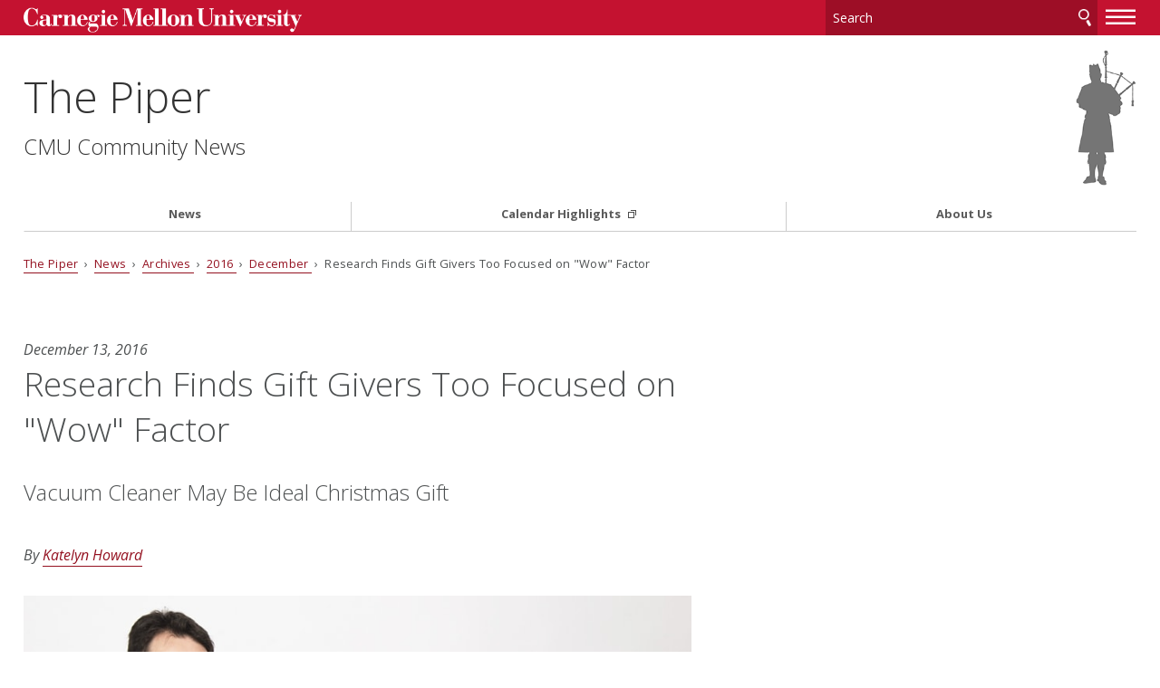

--- FILE ---
content_type: text/html
request_url: https://www.cmu.edu/piper/news/archives/2016/december/gifting-errors.html
body_size: 228129
content:
<!DOCTYPE html>
<html lang="en">
<head>
    <meta charset="utf-8"/>
    <meta content="IE=edge" http-equiv="X-UA-Compatible"/>
    <meta content="width=device-width, initial-scale=1.0" name="viewport"/>
    <title>Research Finds Gift Givers Too Focused on "Wow" Factor -     The Piper - Carnegie Mellon University</title>    
    <meta content="Research Finds Gift Givers Too Focused on &quot;Wow&quot; Factor" name="description"/>
    <meta content="Carnegie Mellon University" name="author"/>
    





























                    
                	            	            	            	            	            	            	            	            	            	            
                        
              
    
                
                
        
                        

                                                
        
                        

                                                
            

<meta content="Research Finds Gift Givers Too Focused on &quot;Wow&quot; Factor - The Piper - Carnegie Mellon University" property="og:title"/>    
    <meta content="Research Finds Gift Givers Too Focused on &quot;Wow&quot; Factor" property="og:description"/>
    <meta content="article" property="og:type"/>
            <meta content="$dateFormat" property="article:published_time"/>
<meta content="http://www.cmu.edu/piper/news/archives/2016/december/gifting-errors.html" property="og:url"/> 
    <meta content="http://www.cmu.edu/piper/images/piper-logo.png" property="og:image"/>
<meta data-siteId="internal-news-2" id="siteId"/>

    
    <link href="//fonts.googleapis.com/css?family=Open+Sans:400,400italic,300italic,300,700,700italic" rel="stylesheet" type="text/css"/>
    <link href="//www.cmu.edu/common/standard-v6/css/main.min.css" media="screen" rel="stylesheet" type="text/css"/>
    <link href="//www.cmu.edu/common/standard-v6/css/print.min.css" media="print" rel="stylesheet" type="text/css"/>
    
    <link href="//www.cmu.edu/favicon.ico" rel="icon"/>
    <link href="//www.cmu.edu/favicon-152.png" rel="apple-touch-icon-precomposed"/>
    <meta content="#9f0000" name="msapplication-TileColor"/>
    <meta content="//www.cmu.edu/favicon-144.png" name="msapplication-TileImage"/>
    
    <script>var dataLayer=window.dataLayer=window.dataLayer||[];</script>
<script>
  var siteId = document.getElementById('siteId').getAttribute('data-siteId');
  var siteName = siteId.replace(/\-\d{1,2}$/, '');
  dataLayer.push({
    'siteId': siteId,
    'siteName': siteName,
    'cms': 'cascade'
  });
</script>
<script>(function(w,d,s,l,i){w[l]=w[l]||[];w[l].push({'gtm.start':new Date().getTime(),event:'gtm.js'});var f=d.getElementsByTagName(s)[0],j=d.createElement(s),dl=l!='dataLayer'?'&amp;l='+l:'';j.async=true;j.src='//www.googletagmanager.com/gtm.js?id='+i+dl;f.parentNode.insertBefore(j,f);})(window,document,'script','dataLayer','GTM-5Q36JQ');</script>

    
    
                                                            <!-- Custom CSS -->
<link href="//www.cmu.edu/piper/css/custom.css" rel="stylesheet" type="text/css"/>

<!-- Link to RSS -->
<link href="//www.cmu.edu/piper/feeds/news.rss" rel="alternate" title="CMU News" type="application/rss+xml"/>

<!-- Twitter Cards -->
<meta content="@CarnegieMellon" name="twitter:site"/>
<meta content="@CarnegieMellon" name="twitter:creator"/>
                                                            
    
</head>
<body class="no-js">
<noscript><iframe height="0" src="https://www.googletagmanager.com/ns.html?id=GTM-5Q36JQ" style="display:none;visibility:hidden" width="0"></iframe></noscript>


<div id="container">

            <header>
        <div class="roof red invert">
    <div>
        <a class="wordmark" href="//www.cmu.edu/">Carnegie Mellon University</a>
        <a aria-haspopup="true" aria-label="Menu" class="menu-btn" href="#nav"><b>&#8212;</b><b>&#8212;</b><b>&#8212;</b></a>        <form action="https://search.cmu.edu" class="search search-form" method="get" name="customForm">

            <input id="id_form_id" name="form_id" type="hidden" value="basic-form"/>
            <input id="site" name="site" type="hidden" value=""/>
            <input id="id_ie" name="ie" type="hidden" value="UTF-8"/>
            <label><span>Search</span>
                <input aria-label="Search" id="id_q" name="q" placeholder="Search"/>
            </label>              <button title="Submit" type="submit">Search</button>
                                                                                                                <label class="searchSite"> <span>Search this site only</span>                 <input checked="checked" name="site" type="checkbox" value="internal-news-2"/>
            </label>

                    </form>
    </div>
</div>
       

            <div id="sitename">
                                        <div>
                        <h1><a href="../../../../index.html">The Piper</a></h1>                             <h2>CMU Community News</h2>
                                                                                                     </div><a href="../../../../index.html" target="_self"><img alt="Piper Logo" src="../../../../images/piper-white-bg.png"/></a> 
                        
        </div>    
    
</header>
    
    <div id="content">
        
    	    



    	                    
    <div class="breadcrumbs">
                                <a href="../../../../index.html">The Piper</a>
                                     &#160;&#8250;&#160; <a href="../../../index.html">            News
    </a>
                                                 &#160;&#8250;&#160; <a href="../../index.html">            Archives
    </a>
                                                 &#160;&#8250;&#160; <a href="../index.html">            2016
    </a>
                                                 &#160;&#8250;&#160; <a href="index.html">            December
    </a>
                                                 &#160;&#8250;&#160;             Research Finds Gift Givers Too Focused on "Wow" Factor
                            </div>
    
    	
    	 



























<div class="content">
    <div>
                                           <em class="date">December 13, 2016</em> 
                                    <h1>Research Finds Gift Givers Too Focused on "Wow" Factor</h1>
                            <h2>Vacuum Cleaner May Be Ideal Christmas Gift</h2>
                                    <address>By <a href="mailto:kehoward@andrew.cmu.edu">Katelyn Howard</a></address>
<p><img alt="Jeff Galak" height="480" src="images/galak_853x480-min.jpg" width="853"/><br/><em>Research by Jeff Galak and co-authors shows that while gift givers tend to focus on the moment of exchange when selecting a gift, the recipients are more focused on the gift's long-term utility or practical attributes.</em></p>
<p>Gift givers often make critical errors in gift selection during the holiday season, most notably putting too much emphasis on the actual moment of exchange, according to new research from Carnegie Mellon University's <a href="http://tepper.cmu.edu/" target="_blank">Tepper School of Business</a> and Indiana University's Kelley School of Business.<br/><br/>The research by the Tepper School's Jeff Galak, associate professor of marketing - along with co-authors Elanor Williams of the Kelley School, and Tepper School Ph.D. student Julian Givi - shows that while gift givers tend to focus on the moment of exchange when selecting a gift, gift recipients are more focused on the gift's long-term utility or practical attributes. <br/><br/>"We studied many existing frameworks from research in this area, trying to find a common ground between them. What we found was that the giver wants to 'wow' the recipient and give a gift that can be enjoyed immediately, in the moment, while the recipient is more interested in a gift that provides value over time," Galak said. <br/><br/>"We are seeing a mismatch between the thought processes and motivations of gift givers and recipients. Put another way, there may be times when the vacuum cleaner, a gift that is unlikely to wow most recipients when they open it on Christmas day, really ought to be at the top of the shopping list as it will be well used and liked for a long time," Galak explained.<br/><br/>The researchers found that this differential focus on the moment of exchange and the desirability of the gift showed up in a number of different ways. For instance, some gift giving errors included:</p>
<ul>
<li>Giving unrequested gifts in an effort to surprise the recipient, when, in fact, they are likely hoping for a gift from a pre-constructed list or registry;</li>
<li>Focusing on tangible, material gifts, which are likely to be immediately well received, when, in fact, experiential gifts, such as theater tickets or a massage, would result in more enjoyment later on; or</li>
<li>Giving socially responsible gifts, such as donations to a charity in the recipient's name, which seem special at the moment of gift exchange, but provide almost no value to recipients down the road.</li>
</ul>
The paper, titled "Why Certain Gifts Are Great to Give But Not to Get: A Framework for Understanding Errors in Gift Giving," will be published this month in "Current Directions in Psychological Science," a journal from the Association for Psychological Science that publishes research related to language, memory and cognition, development, the neural basis of behavior and emotions, various aspects of psychopathology and theory of mind.<br/><br/>The paper also makes recommendations for those hoping to choose better gifts, advising them to better empathize with gift recipients when thinking about gifts that would be both appreciated and useful. <br/><br/>"We exchange gifts with the people we care about, in part, in an effort to make them happy and strengthen our relationships with them," Galak said. "By considering how valuable gifts might be over the course of the recipient's ownership of them, rather than how much of a smile it might put on recipients' faces when they are opened, we can meet these goals and provide useful, well-received gifts."
                        </div></div>    

         
        <script type="text/javascript">
                    function addLoadEvent(func) {
                        var oldonload = window.onload;
                        if (typeof window.onload != 'function') {
                            window.onload = func;
                        } else {
                            window.onload = function() {
                            if (oldonload) {
                                oldonload();
                            }
                            func();
                            }
                          }
                        }
                        </script>
      
    
                        
        
        
        
                                                                    <div class="grid column4 darkgrey invert nav" id="footer-grid">
                                               <div>
                    <nav>
                                                                        <ul>
                                                                                                                                                                                        <li>
                                                                            <a href="../../../features.html" target="_self">Features</a>
                                                                    </li>
                                                    </ul>
                    </nav>
                </div>
                                                <div>
                    <nav>
                                                                        <ul>
                                                                                                                                                                                        <li>
                                                                            <a href="../../../staff-spotlights.html" target="_self">Staff Spotlights</a>
                                                                    </li>
                                                    </ul>
                    </nav>
                </div>
                                                <div>
                    <nav>
                                                                        <ul>
                                                                                                                                                                                        <li>
                                                                            <a href="../../../personal-mentions.html" target="_self">Personal Mentions</a>
                                                                    </li>
                                                    </ul>
                    </nav>
                </div>
                                                <div>
                    <nav>
                                                                        <ul>
                                                                                                                                                                                        <li>
                                                                            <a href="../../../news-briefs.html" target="_self">News Briefs</a>
                                                                    </li>
                                                    </ul>
                    </nav>
                </div>
                        </div> 
        
        <footer class="grid column3 invert">
            
<div>
<p>
            The Piper<br/>
            Carnegie Mellon University<br/>     5000 Forbes Avenue<br/>
    Pittsburgh, PA 15213<br/>
    412-268-1613<br/>
</p>
<ul>
    <li><a href="//www.cmu.edu/legal/" target="_blank">Legal Info</a></li>
    <li><a href="//www.cmu.edu/">www.cmu.edu</a></li>
</ul>
<ul><li>&#169; <span id="js-current-year">2020</span> Carnegie Mellon University</li>
</ul>  
</div>
            
<div>
    

    <ul class="social third">
    <li>
                            <a class="facebook" href="http://www.facebook.com/CMUpiper" target="_blank">CMU on Facebook</a>
        </li><li>
                            <a class="twitter" href="http://twitter.com/CMUpiper" target="_blank">CMU on Twitter</a>
        </li><li>
                                                                                <a class="more" href="http://www.cmu.edu/social-media/" target="_self" title="More Social Networks">CMU Social Media Directory</a>
                    </li>    </ul>


</div>
            


<div>
   <nav id="nav">

                                                                                                                                                                                                                          
                            <ul>
                                                        <li class="">                              <a href="../../../index.html" target="_self">                     News
    </a>
                        
                                          
                                                                                                                                                     <ul>
                                                        <li>                              <a href="../../../features.html" target="_self">                     Features
    </a>
    </li>
                                                                                                                                                                         <li>                              <a href="../../../staff-spotlights.html" target="_self">                     Staff Spotlights
    </a>
    </li>
                                                                                                                                                                         <li>                              <a href="../../../personal-mentions.html" target="_self">                     Personal Mentions
    </a>
    </li>
                                                                                                                                                                         <li>                              <a href="../../../news-briefs.html" target="_self">                     News Briefs
    </a>
    </li>
                                                                                                                                                               
                                        <li class="">                              <a href="../../index.html" target="_self">                     Archives
    </a>
                        
                                          
                                                                                                                   
                            <ul>
                                                        <li class="">                              <a href="../../2020/index.html" target="_self">                     2020
    </a>
                        
                                          
                                                                                                                   
                            <ul>
                                                        <li class="">                              <a href="../../2020/december/index.html" target="_self">                     December
    </a>
                        
                                          
                                                                                                                                                                                                                                                                                                                                                                                                                                                                                                                                                                                                                                                                                                                                                                                                                                                                                                                                                                                                      </li>
            	                                                                                                                                                   
                                        <li class="">                              <a href="../../2020/october/index.html" target="_self">                     October
    </a>
                        
                                          
                                                                                                                                                                                                                                                                                                                                                                                                                                                                                                                                                                                                                                                                                                                                                                                                                                                                                                                                                                                                                                                                                                                                                                                                                                                                                                                                                                                                                                                                                                                                    </li>
            	                                                                                                                                                   
                                        <li class="">                              <a href="../../2020/september/index.html" target="_self">                     September
    </a>
                        
                                          
                                                                                                                                                                                                                                                                                                                                                                                                                                                                                                                                                                                                                                                                                                                                                                                                                                                                                                                                                                                                                                                                                                                                                                                                                                                                                                                                                                                                                                                                                                                                    </li>
            	                                                                                                                                                   
                                        <li class="">                              <a href="../../2020/august/index.html" target="_self">                     August
    </a>
                        
                                          
                                                                                                                                                                                                                                                                                                                                                                                                                                                                                                                                                                                                                                                                                                                                                                                                                                                                                                                                                                                                                                                                                                                                                                                                                                                                                                                                                                                                                                                                                                                                                                                                                                                                                                                                                                                                   </li>
            	                                                                                                                                                   
                                        <li class="">                              <a href="../../2020/july/index.html" target="_self">                     July
    </a>
                        
                                          
                                                                                                                                                                                                                                                                                                                                                                                                                                                                                                                                                                                                                                                                                                                                       </li>
            	                                                                                                                                                   
                                        <li class="">                              <a href="../../2020/june/index.html" target="_self">                     June
    </a>
                        
                                          
                                                                                                                                                                                                                                                                                                                                                                                                                                                                                                                                                                                                                                                                                                                                                                                                                                                                                                                                                                                                                                                                                                                                                                                </li>
            	                                                                                                                                                   
                                        <li class="">                              <a href="../../2020/may/index.html" target="_self">                     May
    </a>
                        
                                          
                                                                                                                                                                                                                                                                                                                                                                                                                                                                                                                                                                                                                                                                                                                                                                                                                                                                                                                                                                                                                                                                                                                                                                                                                                                                                                                                                                                                                                                                                                                                                                                                                                                                                                              </li>
            	                                                                                                                                                   
                                        <li class="">                              <a href="../../2020/april/index.html" target="_self">                     April
    </a>
                        
                                          
                                                                                                                                                                                                                                                                                                                                                                                                                                                                                                                                                                                                                                                                                                                                                                                                                                                                                                                                                                                                                                                                                                                                                                                                                                                                                                                                                                                                                                                                                                                                                                                                                                                                                                                                                                                                                                                                                                                                                                                                                                                                                                                                                                                                                                                                                                                                                                                                                                                                                                                                                                                                                                                                                                                                                                          </li>
            	                                                                                                                                                   
                                        <li class="">                              <a href="../../2020/march/index.html" target="_self">                     March
    </a>
                        
                                          
                                                                                                                                                                                                                                                                                                                                                                                                                                                                                                                                                                                                                                                                                                                                                                                                                                                                                                                                                                                                                                                                                                                                                                                </li>
            	                                                                                                                                                   
                                        <li class="">                              <a href="../../2020/november/index.html" target="_self">                     November
    </a>
                        
                                          
                                                                                                                                                                                                                                                                                                                                                                                                                                                                                                                                                                                                                                                                                                                                                                                                                                                                                                                                                                                                      </li>
            	                                                                                                                                                   
                                        <li class="">                              <a href="../../2020/february/index.html" target="_self">                     February
    </a>
                        
                                          
                                                                                                                                                                                                                                                                                                                                                                                                                                                                                                                                                                                                                                                                                                                                                                                                                                                                                                                                                                                                                                                                                                                                                                                                                                                                                                                                                                                                                                               </li>
            	                                                                                                                                                   
                                        <li class="">                              <a href="../../2020/january/index.html" target="_self">                     January
    </a>
                        
                                          
                                                                                                                                                                                                                                                                                                                                                                                                                                                                                                                                                                                                                                                                                                                                                                                                                                                                                                                                                                                                                                                                                                                                                                                                                                                                                                                                                                                                                                               </li>
            	                                                                                                                    </ul>
                                        </li>
            	                                                                                                                                                   
                                        <li class="">                              <a href="../../2019/index.html" target="_self">                     2019
    </a>
                        
                                          
                                                                                                                   
                            <ul>
                                                        <li class="">                              <a href="../../2019/december/index.html" target="_self">                     December
    </a>
                        
                                          
                                                                                                                                                                                                                                                                                                                                                                                                                                                                                                                                                                                                                                                                                                                                                                                                                                                                                                                                                                                                      </li>
            	                                                                                                                                                   
                                        <li class="">                              <a href="../../2019/november/index.html" target="_self">                     November
    </a>
                        
                                          
                                                                                                                                                                                                                                                                                                                                                                                                                                                                                                                                                                                                                                                                                                                                                                                                                                                                                                                                                                                                                                                                                                                                                                                </li>
            	                                                                                                                                                   
                                        <li class="">                              <a href="../../2019/october/index.html" target="_self">                     October
    </a>
                        
                                          
                                                                                                                                                                                                                                                                                                                                                                                                                                                                                                                                                                                                                                                                                                                                                                                                                                                                                                                                                                                                                                                                                                                                                                                                                                                                                                                                                                                                                                                                                                                                                                                                                                                                                                                                                                                                                                                                                        </li>
            	                                                                                                                                                   
                                        <li class="">                              <a href="../../2019/september/index.html" target="_self">                     September
    </a>
                        
                                          
                                                                                                                                                                                                                                                                                                                                                                                                                                                                                                                                                                                                                                                                                                                                                                                                                                                                                                                                                                                                                                                                                                                                                                                                                                                                                                                                                                                                                                               </li>
            	                                                                                                                                                   
                                        <li class="">                              <a href="../../2019/august/index.html" target="_self">                     August
    </a>
                        
                                          
                                                                                                                                                                                                                                                                                                                                                                                                                                                                                                                                                                                                                                                                                                                                                                                                                                                                                                                                                                                                                                                                                                                                                                                                                                                                                                                                                                                                                                                                                                                                    </li>
            	                                                                                                                                                   
                                        <li class="">                              <a href="../../2019/july/index.html" target="_self">                     July
    </a>
                        
                                          
                                                                                                                                                                                                                                                                                                                                                                                                                                                                                                                                                                                                                                                                                                                                                                                                                                                                                                                                                                                                      </li>
            	                                                                                                                                                   
                                        <li class="">                              <a href="../../2019/june/index.html" target="_self">                     June
    </a>
                        
                                          
                                                                                                                                                                                                                                                                                                                                                                                                                                                                                                                                                                                                                                                                                                                                                                                                                                                                                                                                                                                                                                                                                                                                                                                                                                                                                                                                                          </li>
            	                                                                                                                                                   
                                        <li class="">                              <a href="../../2019/may/index.html" target="_self">                     May
    </a>
                        
                                          
                                                                                                                                                                                                                                                                                                                                                                                                                                                                                                                                                                                                                                                                                                                                                                                                                                                                                                                                                                                                                                                                                                                                                                                                                                                                                                                                                                                                                                                                                                                                                                                                                         </li>
            	                                                                                                                                                   
                                        <li class="">                              <a href="../../2019/april/index.html" target="_self">                     April
    </a>
                        
                                          
                                                                                                                                                                                                                                                                                                                                                                                                                                                                                                                                                                                                                                                                                                                                                                                                                                                                                                                                                                                                                                                                                                                                                                                                                                                                                                                                                                                                                                                                                                                                                                                                                                                                                                                                                                                                   </li>
            	                                                                                                                                                   
                                        <li class="">                              <a href="../../2019/march/index.html" target="_self">                     March
    </a>
                        
                                          
                                                                                                                                                                                                                                                                                                                                                                                                                                                                                                                                                                                                                                                                                                                                                                                                                                                                                                                                                                                                                                                                                                                                                                                                                                                                                                                                                          </li>
            	                                                                                                                                                   
                                        <li class="">                              <a href="../../2019/february/index.html" target="_self">                     February
    </a>
                        
                                          
                                                                                                                                                                                                                                                                                                                                                                                                                                                                                                                                                                                                                                                                                                                                                                                                                                                                                                                                                                                                                                                                                                                                                                                                                                                                                                                                                          </li>
            	                                                                                                                                                   
                                        <li class="">                              <a href="../../2019/january/index.html" target="_self">                     January
    </a>
                        
                                          
                                                                                                                                                                                                                                                                                                                                                                                                                                                                                                                                                                                                                                                                                                                                                                                                                                                                                                                                                                                                                                                                                                                                                                                                                                                                                                                                                                                                                                               </li>
            	                                                                                                                    </ul>
                                        </li>
            	                                                                                                                                                   
                                        <li class="">                              <a href="../../2018/index.html" target="_self">                     2018
    </a>
                        
                                          
                                                                                                                   
                            <ul>
                                                        <li class="">                              <a href="../../2018/december/index.html" target="_self">                     December
    </a>
                        
                                          
                                                                                                                                                                                                                                                                                                                                                                                                                                                                                                                                                                                                                                                                                                                                                                                                                                                                                                                                                                                                                                                                                           </li>
            	                                                                                                                                                   
                                        <li class="">                              <a href="../../2018/november/index.html" target="_self">                     November
    </a>
                        
                                          
                                                                                                                                                                                                                                                                                                                                                                                                                                                                                                                                                                                                                                                                                                                                                                                                                                                                                                                                                                                                                                                                                                                                                                                                                                                                                                                                                                                                                                                                                                                                    </li>
            	                                                                                                                                                   
                                        <li class="">                              <a href="../../2018/october/index.html" target="_self">                     October
    </a>
                        
                                          
                                                                                                                                                                                                                                                                                                                                                                                                                                                                                                                                                                                                                                                                                                                                                                                                                                                                                                                                                                                                                                                                                                                                                                                                                                                                                                                                                                                                                                               </li>
            	                                                                                                                                                   
                                        <li class="">                              <a href="../../2018/september/index.html" target="_self">                     September
    </a>
                        
                                          
                                                                                                                                                                                                                                                                                                                                                                                                                                                                                                                                                                                                                                                                                                                                                                                                                                                                                                                                                                                                                                                                                                                                                                                                                                                                                                                                                                                                                                                                                                                                                                                                                         </li>
            	                                                                                                                                                   
                                        <li class="">                              <a href="../../2018/august/index.html" target="_self">                     August
    </a>
                        
                                          
                                                                                                                                                                                                                                                                                                                                                                                                                                                                                                                                                                                                                                                                                                                                                                                                                                                                                                                                                                                                                                                                                                                                                                                                                                                                                                                                                                                                                                                                                                                                                                                                                                                                                      </li>
            	                                                                                                                                                   
                                        <li class="">                              <a href="../../2018/july/index.html" target="_self">                     July
    </a>
                        
                                          
                                                                                                                                                                                                                                                                                                                                                                                                                                                                                                                                                                                                                                                                                                                                                                                                                                                                                                                                                                              </li>
            	                                                                                                                                                   
                                        <li class="">                              <a href="../../2018/june/index.html" target="_self">                     June
    </a>
                        
                                          
                                                                                                                                                                                                                                                                                                                                                                                                                                                                                                                                                                                                                                                                                                                                                                                                                                                                                                                                                                                                                                                                                                                                                                                                                                                                                                                                                                                                                                                                                                                                                                                                                                                                                                              </li>
            	                                                                                                                                                   
                                        <li class="">                              <a href="../../2018/may/index.html" target="_self">                     May
    </a>
                        
                                          
                                                                                                                                                                                                                                                                                                                                                                                                                                                                                                                                                                                                                                                                                                                                                                                                                                                                                                                                                                                                                                                                                                                                                                                                                                                                                                                                                                                                                                               </li>
            	                                                                                                                                                   
                                        <li class="">                              <a href="../../2018/april/index.html" target="_self">                     April
    </a>
                        
                                          
                                                                                                                                                                                                                                                                                                                                                                                                                                                                                                                                                                                                                                                                                                                                                                                                                                                                                                                                                                                                                                                                                                                                                                                                                                                                                                                                                                                                                                                                                                                                                                                                                         </li>
            	                                                                                                                                                   
                                        <li class="">                              <a href="../../2018/march/index.html" target="_self">                     March
    </a>
                        
                                          
                                                                                                                                                                                                                                                                                                                                                                                                                                                                                                                                                                                                                                                                                                                                                                                                                                                                                                                                                                                                                                                                                                                                                                                                                                                                     </li>
            	                                                                                                                                                   
                                        <li class="">                              <a href="../../2018/february/index.html" target="_self">                     February
    </a>
                        
                                          
                                                                                                                                                                                                                                                                                                                                                                                                                                                                                                                                                                                                                                                                                                                                                                                                                                                                                                                                                                                                                                                                                                                                                                                                                                                                     </li>
            	                                                                                                                                                   
                                        <li class="">                              <a href="../../2018/january/index.html" target="_self">                     January
    </a>
                        
                                          
                                                                                                                                                                                                                                                                                                                                                                                                                                                                                                                                                                                                                                                                                                                                                                                                                                                                                                                                                                                                                                                                                                                                                                                </li>
            	                                                                                                                    </ul>
                                        </li>
            	                                                                                                                                                                                                                                        
                                        <li class="">                              <a href="../../2017/index.html" target="_self">                     2017
    </a>
                        
                                          
                                                                                                                   
                            <ul>
                                                        <li class="">                              <a href="../../2017/december/index.html" target="_self">                     December
    </a>
                        
                                          
                                                                                                                                                                                                                                                                                                                                                                                                                                                                                                                                                                                                                                                                                                                                                                                                                                                                                                                                                                                                                                                                                           </li>
            	                                                                                                                                                   
                                        <li class="">                              <a href="../../2017/november/index.html" target="_self">                     November
    </a>
                        
                                          
                                                                                                                                                                                                                                                                                                                                                                                                                                                                                                                                                                                                                                                                                                                                                                                                                                                                                                                                                                                                                                                                                                                                                                                                                                                                     </li>
            	                                                                                                                                                   
                                        <li class="">                              <a href="../../2017/october/index.html" target="_self">                     October
    </a>
                        
                                          
                                                                                                                                                                                                                                                                                                                                                                                                                                                                                                                                                                                                                                                                                                                                                                                                                                                                                                                                                                                                                                                                                                                                                                                                                                                                                                                                                                                                                                                                                                            </li>
            	                                                                                                                                                                                       
                                        <li class="">                              <a href="../../2017/september/index.html" target="_self">                     September
    </a>
                        
                                          
                                                                                                                                                                                                                                                                                                                                                                                                                                                                                                                                                                                                                                                                                                                                                                                                                                                                                                                                                                                                                                                                                                                                                                                                                                                                     </li>
            	                                                                                                                                                   
                                        <li class="">                              <a href="../../2017/august/index.html" target="_self">                     August
    </a>
                        
                                          
                                                                                                                                                                                                                                                                                                                                                                                                                                                                                                                                                                                                                                                                                                                                                                                                                                                                                                                                                                                                                                                                                                                                                                                                                                             </li>
            	                                                                                                                                                   
                                        <li class="">                              <a href="../../2017/july/index.html" target="_self">                     July
    </a>
                        
                                          
                                                                                                                                                                                                                                                                                                                                                                                                                                                                                                                                                                                                                                                                                                                                                                                                                                                                                                                 </li>
            	                                                                                                                                                   
                                        <li class="">                              <a href="../../2017/june/index.html" target="_self">                     June
    </a>
                        
                                          
                                                                                                                                                                                                                                                                                                                                                                                                                                                                                                                                                                                                                                                                                                                                                                                                                                                                                                                                                                                                                                                                                                                                                                                                                                                                                                                                                          </li>
            	                                                                                                                                                   
                                        <li class="">                              <a href="../../2017/may/index.html" target="_self">                     May
    </a>
                        
                                          
                                                                                                                                                                                                                                                                                                                                                                                                                                                                                                                                                                                                                                                                                                                                                                                                                                                                                                                                                                                                                                                                                                                                                                                </li>
            	                                                                                                                                                   
                                        <li class="">                              <a href="../../2017/april/index.html" target="_self">                     April
    </a>
                        
                                          
                                                                                                                                                                                                                                                                                                                                                                                                                                                                                                                                                                                                                                                                                                                                                                                                                                                                                                                                                                                                                                                                                           </li>
            	                                                                                                                                                   
                                        <li class="">                              <a href="../../2017/march/index.html" target="_self">                     March
    </a>
                        
                                          
                                                                                                                                                                                                                                                                                                                                                                                                                                                                                                                                                                                                                                                                                                                                                                                                                                                                                                                                                                                                                                                                                                                                                                                                                                                                                                                                                                                                                                                                                                                                    </li>
            	                                                                                                                                                   
                                        <li class="">                              <a href="../../2017/february/index.html" target="_self">                     February
    </a>
                        
                                          
                                                                                                                                                                                                                                                                                                                                                                                                                                                                                                                                                                                                                                                                                                                                                                                                                                                                                                                                                                                                                                                                                                                                                                                                                                                                                                                                                                                                                                                                                                                                                                                                                                                                                                                                                                                                                                                                                                                                                                                                                                                                                                                                                       </li>
            	                                                                                                                                                   
                                        <li class="">                              <a href="../../2017/january/index.html" target="_self">                     January
    </a>
                        
                                          
                                                                                                                                                                                                                                                                                                                                                                                                                                                                                                                                                                                                                                                                                                                                                                                                                                                                                                                                                                                                                                                                                                                                                                                                                                                                                                                                                                                                                                                                                                                                                                                                                                                                                                                                                                                                                                                                                                                                                                                                                                                                                                                                                                                                                                                                                                                                                                                                                      </li>
            	                                                                                </ul>
                                        </li>
            	                                                                                                                                                   
                                        <li class="">                              <a href="../index.html" target="_self">                     2016
    </a>
                        
                                          
                                                                                                                   
                            <ul>
                                                        <li class="">                              <a href="index.html" target="_self">                     December
    </a>
                        
                                          
                                                                                                                                                                                                                                                                                                                                                                                                                                                                                                                                                                                                                                                                                                                                                                                                                                                                                                                                                                                                                                                                                                                                                                                                                                                                                                                                                                                                                                                                                                                                                                                                                         </li>
            	                                                                                                                                                   
                                        <li class="">                              <a href="../november/index.html" target="_self">                     November
    </a>
                        
                                          
                                                                                                                                                                                                                                                                                                                                                                                                                                                                                                                                                                                                                                                                                                                                       </li>
            	                                                                                                                                                   
                                        <li class="">                              <a href="../october/index.html" target="_self">                     October
    </a>
                        
                                          
                                                                                                                                                                                                                                                                                                                                                                                                                                                                                                                                                                                                                                                                                                                                                                                                                                                                                                                                                                                                                                                                                                                                                                                                                                                                                                                                                                                                                                                                                                                                    </li>
            	                                                                                                                                                   
                                        <li class="">                              <a href="../september/index.html" target="_self">                     September
    </a>
                        
                                          
                                                                                                                                                                                                                                                                                                                                                                                                                                                                                                                                                                                                                                                                                                                                                                                                                                                                                                                                                                                                                                                                                                                                                                                </li>
            	                                                                                                                                                   
                                        <li class="">                              <a href="../august/index.html" target="_self">                     August
    </a>
                        
                                          
                                                                                                                                                                                                                                                                                                                                                                                                                                                </li>
            	                                                                                                                                                   
                                        <li class="">                              <a href="../july/index.html" target="_self">                     July
    </a>
                        
                                          
                                                                                                                                                                                                                                                                                                                                                                                                                                                </li>
            	                                                                                                                                                   
                                        <li class="">                              <a href="../june-july/index.html" target="_self">                     June and July
    </a>
                        
                                          
                                                                                                                                                                                                                                                                                                                                                                                                                                                                                                                                                                                                                                                  </li>
            	                                                                                                                                                   
                                        <li class="">                              <a href="../june/index.html" target="_self">                     June
    </a>
                        
                                          
                                                                                                                                                                                                                                                                                                                                                                                                                                                                                                                                     </li>
            	                                                                                                                                                   
                                        <li class="">                              <a href="../may/index.html" target="_self">                     May
    </a>
                        
                                          
                                                                                                                                                                                                                                                                                                                                                                                                                                                                                                                                                                                                                                                                                                                                                                                                                                                                                                                                                                                                                                                                                           </li>
            	                                                                                                                                                   
                                        <li class="">                              <a href="../april/index.html" target="_self">                     April
    </a>
                        
                                          
                                                                                                                                                                                                                                                                                                                                                                                                                                                                                                                                                                                                                                                                                                                                                                                                                                                                                                                                                                                                                                                                                                                                                                                                                                                                                                                                                          </li>
            	                                                                                                                                                                                       
                                        <li class="">                              <a href="../march/index.html" target="_self">                     March
    </a>
                        
                                          
                                                                                                                                                                                                                                                                                                                                                                                                                                                                                                                                                                                                                                                                                                                                                                                                                                                                                                                                                                                                                                                                                                                                                                                                                                                                                                                                                          </li>
            	                                                                                                                                                   
                                        <li class="">                              <a href="../february/index.html" target="_self">                     February
    </a>
                        
                                          
                                                                                                                                                                                                                                                                                                                                                                                                                                                                                                                                                                                                                                                                                                                                                                                                                                                                                                                                                                                                                                                                                                                                                                                                                                                                                                                                                                                                                                                                                                                                                                                                                                                                                                                                                                                                   </li>
            	                                                                                                                                                   
                                        <li class="">                              <a href="../january/index.html" target="_self">                     January
    </a>
                        
                                          
                                                                                                                                                                                                                                                                                                                                                                                                                                                </li>
            	                                                                                </ul>
                                        </li>
            	                                                                                                                                                   
                                        <li class="">                              <a href="../../2015/index.html" target="_self">                     2015
    </a>
                        
                                          
                                                                                                                   
                            <ul>
                                                        <li class="">                              <a href="../../2015/january/index.html" target="_self">                     January
    </a>
                        
                                          
                                                                                                                                                                                                                                                                                                                                                                                                                                                                                                                                                                                                                                                                                                                                                                                                                                                                                                                                                                                                                                                                                                                                                                                                                                                                                                                                                          </li>
            	                                                                                                                                                   
                                        <li class="">                              <a href="../../2015/february/index.html" target="_self">                     February
    </a>
                        
                                          
                                                                                                                                                                                                                                                                                                                                                                                                                                                                                                                                                                                                                                                                                                                                                                                                                                                                                                                                                                                                                                                                                                                                                                                                                                                                                                                                                                                                                                                                                                                                                                                                                                                                                                                                                                                                   </li>
            	                                                                                                                                                   
                                        <li class="">                              <a href="../../2015/march/index.html" target="_self">                     March
    </a>
                        
                                          
                                                                                                                                                                                                                                                                                                                                                                                                                                                                                                                                                                                                                                                                                                                                                                                                                                                                                                                                                                                                                                                                                                                                                                                                                                                                                                                                                                                                                                                                                                                                                                                                                         </li>
            	                                                                                                                                                   
                                        <li class="">                              <a href="../../2015/april/index.html" target="_self">                     April
    </a>
                        
                                          
                                                                                                                                                                                                                                                                                                                                                                                                                                                                                                                                     </li>
            	                                                                                                                                                   
                                        <li class="">                              <a href="../../2015/may/index.html" target="_self">                     May
    </a>
                        
                                          
                                                                                                                                                                                                                                                                                                                                                                                                                                                                                                                                                                                                                                                                                                                                                                                                                                                                                                                                                                                                                                                                                                                                                                                                                                                                                                                                                          </li>
            	                                                                                                                                                   
                                        <li class="">                              <a href="../../2015/june/index.html" target="_self">                     June
    </a>
                        
                                          
                                                                                                                                                                                                                                                                                                                                                                                                                                                                                                                                                                                                                                                                                                                                                                                                                                                                                                                                                                                                                                                                                                                                                                                </li>
            	                                                                                                                                                   
                                        <li class="">                              <a href="../../2015/july/index.html" target="_self">                     July
    </a>
                        
                                          
                                                                                                                                                                                                                                                                                                                                                                                                                                                </li>
            	                                                                                                                                                   
                                        <li class="">                              <a href="../../2015/august/index.html" target="_self">                     August
    </a>
                        
                                          
                                                                                                                                                                                                                                                                                                                                                                                                                                                </li>
            	                                                                                                                                                                                       
                                        <li class="">                              <a href="../../2015/september/index.html" target="_self">                     September
    </a>
                        
                                          
                                                                                                                                                                                                                                                                                                                                                                                                                                                                                                                                                                                                                                                                                                                                                                                                                                                                                                                                                                                                                                                                                                                                                                                                                                                                                                                                                                                                                                                                                                                                                                                                                                                                                                                                                                                                   </li>
            	                                                                                                                                                   
                                        <li class="">                              <a href="../../2015/october/index.html" target="_self">                     October
    </a>
                        
                                          
                                                                                                                                                                                                                                                                                                                                                                                                                                                                                                                                                                                                                                                                                                                                                                                                                                                                                                                                                                                                                                                                                                                                                                                                                                                                                                                                                                                                                                                                                                                                                                                                                                                                                                              </li>
            	                                                                                                                                                   
                                        <li class="">                              <a href="../../2015/november/index.html" target="_self">                     November/December
    </a>
                        
                                          
                                                                                                                                                                                                                                                                                                                                                                                                                                                                                                                                                                                                                                                                                                                                                                                                                                                                                                                                                                                                                                                                                                                                                                                                                                                                                                                                                                                                                                                                                                                                                                                                                                                                                                              </li>
            	                                                                                                                                                   
                                        <li class="">                              <a href="../../2015/december/index.html" target="_self">                     December
    </a>
                        
                                          
                                                                                                                                                                                                                                                                                                                                                           </li>
            	                                                                                </ul>
                                        </li>
            	                                                                                                                                                   
                                        <li class="">                              <a href="../../2014/index.html" target="_self">                     2014
    </a>
                        
                                          
                                                                                                                                                       
                            <ul>
                                                        <li class="">                              <a href="../../2014/january/index.html" target="_self">                     January
    </a>
                        
                                          
                                                                                                                                                                                                                                                                                                                                                                                                                                                                                                                                                                                                                                                                                                                                                                                                                                                                                                                                                                                                                                                                                           </li>
            	                                                                                                                                                   
                                        <li class="">                              <a href="../../2014/february/index.html" target="_self">                     February
    </a>
                        
                                          
                                                                                                                                                                                                                                                                                                                                                                                                                                                                                                                                                                                                                                                                                                                                                                                                                                                                                                                                                                                                                                                                                                                                                                                                                                                                     </li>
            	                                                                                                                                                   
                                        <li class="">                              <a href="../../2014/march/index.html" target="_self">                     March
    </a>
                        
                                          
                                                                                                                                                                                                                                                                                                                                                                                                                                                                                                                                                                                                                                                                                                                                                                                                                                                                                                                                                                                                                                                                                                                                                                                </li>
            	                                                                                                                                                   
                                        <li class="">                              <a href="../../2014/april/index.html" target="_self">                     April
    </a>
                        
                                          
                                                                                                                                                                                                                                                                                                                                                                                                                                                                                                                                                                                                                                                                                                                                                                                                                                                                                                                                                                                                      </li>
            	                                                                                                                                                   
                                        <li class="">                              <a href="../../2014/may/index.html" target="_self">                     May
    </a>
                        
                                          
                                                                                                                                                                                                                                                                                                                                                                                                                                                                                                                                                                                                                                                                                                                                                                                                                                                                                                                                                                                                                                                                                                                                                                                                                                                                     </li>
            	                                                                                                                                                   
                                        <li class="">                              <a href="../../2014/june/index.html" target="_self">                     June
    </a>
                        
                                          
                                                                                                                                                                                                                                                                                                                                                                                                                                                                                                                                                                                                                                                                                                                                                                                                                                                                                                                                                                                                      </li>
            	                                                                                                                                                   
                                        <li class="">                              <a href="../../2014/july/index.html" target="_self">                     July
    </a>
                        
                                          
                                                                                                                                                                                                                                                                                                                                                                                                                                                </li>
            	                                                                                                                                                   
                                        <li class="">                              <a href="../../2014/august/index.html" target="_self">                     August
    </a>
                        
                                          
                                                                                                                                                                                                                                                                                                                                                                                                                                                </li>
            	                                                                                                                                                   
                                        <li class="">                              <a href="../../2014/september/index.html" target="_self">                     September
    </a>
                        
                                          
                                                                                                                                                                                                                                                                                                                                                                                                                                                                                                                                                                                                                                                                                                                                                                                                                                                                                                                                                                                                                                                                                                                                                                                                                                                                     </li>
            	                                                                                                                                                   
                                        <li class="">                              <a href="../../2014/october/index.html" target="_self">                     October
    </a>
                        
                                          
                                                                                                                                                                                                                                                                                                                                                                                                                                                                                                                                                                                                                                                                                                                                                                                                                                                                                                                                                                                                                                                                                                                                                                                                                                                                                                                                                          </li>
            	                                                                                                                                                   
                                        <li class="">                              <a href="../../2014/november/index.html" target="_self">                     November
    </a>
                        
                                          
                                                                                                                                                                                                                                                                                                                                                                                                                                                                                                                                                                                                                                                                                                                                                                                                                                                                                                                                                                                                                                                                                                                                                                                                                                                                                                                                                                                                                                               </li>
            	                                                                                                                                                   
                                        <li class="">                              <a href="../../2014/december/index.html" target="_self">                     December
    </a>
                        
                                          
                                                                                                                                                                                                                                                                                                                                                           </li>
            	                                                                                </ul>
                                        </li>
            	                                                                                                                                                   
                                        <li class="">                              <a href="../../2013/index.html" target="_self">                     2013
    </a>
                        
                                          
                                                                                                                   
                            <ul>
                                                        <li class="">                              <a href="../../2013/january/index.html" target="_self">                     January
    </a>
                        
                                          
                                                                                                                                                                                                                                                                                                                                                                                                                                                                                                                                                             </li>
            	                                                                                                                                                   
                                        <li class="">                              <a href="../../2013/february/index.html" target="_self">                     February
    </a>
                        
                                          
                                                                                                                                                                                                                                                                                                                                                                                                                                                                                                                                                                                                                                                                                                                                                                                                                                                                                                                                                                                                                                                                                                                                                                                                                                                                                                                                                                                                                                                                                                                                    </li>
            	                                                                                                                                                                                       
                                        <li class="">                              <a href="../../2013/march/index.html" target="_self">                     March
    </a>
                        
                                          
                                                                                                                                                                                                                                                                                                                                                                                                                                                                                                                                                                                                                                                                                                                                                                                                                                                                                                                                                                                                                                                                                                                                                                                                                                                                                                                                                                                                                                                                                                                                                                                                                                                                                                                                                                                                   </li>
            	                                                                                                                                                   
                                        <li class="">                              <a href="../../2013/april/index.html" target="_self">                     April
    </a>
                        
                                          
                                                                                                                                                                                                                                                                                                                                                                                                                                                                                                                                                                                                                                                                                                                                                                                                                                                                                                                                                                                                                                                                                                                                                                                                                                                                     </li>
            	                                                                                                                                                   
                                        <li class="">                              <a href="../../2013/may/index.html" target="_self">                     May
    </a>
                        
                                          
                                                                                                                                                                                                                                                                                                                                                                                                                                                                                                                                                                                                                                                                                                                                                                                                                                                                                                                                                                                                                                                                                                                                                                                                                                                                                                                                                                                                                                               </li>
            	                                                                                                                                                   
                                        <li class="">                              <a href="../../2013/june/index.html" target="_self">                     June
    </a>
                        
                                          
                                                                                                                                                                                                                                                                                                                                                                                                                                                                                                                                                                                                                                                                                                                                                                                                                                                                                                                                                                                                                                                                                                                                                                                </li>
            	                                                                                                                                                   
                                        <li class="">                              <a href="../../2013/july/index.html" target="_self">                     July
    </a>
                        
                                          
                                                                                                                                                                                                                                                                                                                                                           </li>
            	                                                                                                                                                   
                                        <li class="">                              <a href="../../2013/august/index.html" target="_self">                     August
    </a>
                        
                                          
                                                                                                                                                                                                                                                                                                                                                                                                                                                                                                                                     </li>
            	                                                                                                                                                   
                                        <li class="">                              <a href="../../2013/september/index.html" target="_self">                     September
    </a>
                        
                                          
                                                                                                                                                                                                                                                                                                                                                                                                                                                                                                                                                                                                                                                                                                                                                                                                                                                                                                                                                                                                                                                                                                                                                                                                                                                                     </li>
            	                                                                                                                                                   
                                        <li class="">                              <a href="../../2013/october/index.html" target="_self">                     October
    </a>
                        
                                          
                                                                                                                                                                                                                                                                                                                                                                                                                                                                                                                                                                                                                                                                                                                                                                                                                                                                                                                                                                                                                                                                                                                                                                                                                                                                                                                                                                                                                                               </li>
            	                                                                                                                                                   
                                        <li class="">                              <a href="../../2013/november/index.html" target="_self">                     November
    </a>
                        
                                          
                                                                                                                                                                                                                                                                                                                                                           </li>
            	                                                                                                                                                   
                                        <li class="">                              <a href="../../2013/december/index.html" target="_self">                     December
    </a>
                        
                                          
                                                                                                                                                                                                                                                                                                                                                                                                                                                                                                                                                                                                                                                                                                                                                                                                                                                                                                                 </li>
            	                                                                                </ul>
                                        </li>
            	                                                                                                                                                   
                                        <li class="">                              <a href="../../2012/index.html" target="_self">                     2012
    </a>
                        
                                          
                                                                                                                   
                            <ul>
                                                        <li class="">                              <a href="../../2012/january/index.html" target="_self">                     January
    </a>
                        
                                          
                                                                                                                                                                                                                                                                                                                                                                                                                                                                                                                                                             </li>
            	                                                                                                                                                                                       
                                        <li class="">                              <a href="../../2012/february/index.html" target="_self">                     February
    </a>
                        
                                          
                                                                                                                                                                                                                                                                                                                                                                                                                                                                                                                                                                                                                                                                                                                                                                                                                                                                                                                                                                                                                                                                                                                                                                                                                                                                                                                                                                                                                                                                                                                                                                                                                                                                                                                                                                                                                                                                                                                                                                                                                                                                  </li>
            	                                                                                                                                                   
                                        <li class="">                              <a href="../../2012/march/index.html" target="_self">                     March
    </a>
                        
                                          
                                                                                                                                                                                                                                                                                                                                                                                                                                                                                                                                                                                                                                                                                                                                                                                                                                                                                                                                                                                                                                                                                                                                                                                                                                                                                                                                                                                                                                                                                                                                                                                                                                                                                                                                                                                                                                                                                                                                                                                                                                                                  </li>
            	                                                                                                                                                   
                                        <li class="">                              <a href="../../2012/april/index.html" target="_self">                     April
    </a>
                        
                                          
                                                                                                                                                                                                                                                                                                                                                                                                                                                                                                                                                                                                                                                                                                                                                                                                                                                                                                                                                                                                                                                                                                                                                                                                                                                                                                                                                                                                                                                                                                                                                                                                                         </li>
            	                                                                                                                                                   
                                        <li class="">                              <a href="../../2012/may/index.html" target="_self">                     May
    </a>
                        
                                          
                                                                                                                                                                                                                                                                                                                                                                                                                                                                                                                                                                                                                                                                                                                                                                                                                                                                                                                                                                                                                                                                                                                                                                                                                                                                                                                                                                                                                                                                                                                                                                                                                                                                                                                                                                                                                                                                                        </li>
            	                                                                                                                                                   
                                        <li class="">                              <a href="../../2012/june/index.html" target="_self">                     June
    </a>
                        
                                          
                                                                                                                                                                                                                                                                                                                                                                                                                                                                                                                                                                                                                                                                                                                                                                                                                                                                                                                                                                                                                                                                                                                                                                                                                                                                                                                                                                                                                                               </li>
            	                                                                                                                                                   
                                        <li class="">                              <a href="../../2012/july/index.html" target="_self">                     July
    </a>
                        
                                          
                                                                                                                                                                                                                                                                                                                                                                                                                                                                        </li>
            	                                                                                                                                                   
                                        <li class="">                              <a href="../../2012/august/index.html" target="_self">                     August
    </a>
                        
                                          
                                                                                                                                                                                                                                                                                                                                                                                                                                                                                                                                                                                                                                                  </li>
            	                                                                                                                                                   
                                        <li class="">                              <a href="../../2012/september/index.html" target="_self">                     September
    </a>
                        
                                          
                                                                                                                                                                                                                                                                                                                                                                                                                                                                                                                                                                                                                                                                                                                                                                                                                                                                                                                                                                                                                                                                                                                                                                                                                                                                                                                                                                                                                                               </li>
            	                                                                                                                                                   
                                        <li class="">                              <a href="../../2012/october/index.html" target="_self">                     October
    </a>
                        
                                          
                                                                                                                                                                                                                                                                                                                                                                                                                                                                                                                                                                                                                                                                                                                                                                                                                                                                                                                                                                                                                                                                                                                                                                                                                                                                                                                                                                                                                                                                                                                                    </li>
            	                                                                                                                                                   
                                        <li class="">                              <a href="../../2012/november/index.html" target="_self">                     November
    </a>
                        
                                          
                                                                                                                                                                                                                                                                                                                                                                                                                                                                                                                                                                                                                                                                                                                                                                                                                                                                                                                                                                                                                                                                                                                                                                                                                                                                                                                                                                                                                                                                                                                                    </li>
            	                                                                                                                                                   
                                        <li class="">                              <a href="../../2012/december/index.html" target="_self">                     December
    </a>
                        
                                          
                                                                                                                                                                                                                                                                                                                                                                                                                                                                                                                                                                                                                                                                                                                                                                                                                                                                                                                                                                                                                                                                                                                                                                                                                                                                                                                                                                                                                                                                                                                                    </li>
            	                                                                                </ul>
                                        </li>
            	                                                                                                                                                   
                                        <li class="">                              <a href="../../2011/index.html" target="_self">                     2011
    </a>
                        
                                          
                                                                                                                   
                            <ul>
                                                        <li class="">                              <a href="../../2011/february/index.html" target="_self">                     February
    </a>
                        
                                          
                                                                                                                                                                                                                                                                                                                                                                                                                                                                                                                                                                                                                                                                                                                                       </li>
            	                                                                                                                                                   
                                        <li class="">                              <a href="../../2011/march/index.html" target="_self">                     March
    </a>
                        
                                          
                                                                                                                                                                                                                                                                                                                                                                                                                                                                                                                                                                                                                                                                                                                                                                                                                                                                                                                                                                                                                                                                                                                                                                                                                                                                                                                                                                                                                                                                                                                                                                                                                                                                                                              </li>
            	                                                                                                                                                   
                                        <li class="">                              <a href="../../2011/april/index.html" target="_self">                     April
    </a>
                        
                                          
                                                                                                                                                                                                                                                                                                                                                                                                                                                                                                                                                                                                                                                                                                                                                                                                                                                                                                                                                                                                                                                                                                                                                                                                                                                                                                                                                                                                                                                                                                                                    </li>
            	                                                                                                                                                   
                                        <li class="">                              <a href="../../2011/may/index.html" target="_self">                     May
    </a>
                        
                                          
                                                                                                                                                                                                                                                                                                                                                                                                                                                                                                                                                                                                                                                                                                                                                                                                                                                                                                                                                                                                                                                                                                                                                                                                                                                                                                                                                                                                                                                                                                                                    </li>
            	                                                                                                                                                   
                                        <li class="">                              <a href="../../2011/june/index.html" target="_self">                     June
    </a>
                        
                                          
                                                                                                                                                                                                                                                                                                                                                                                                                                                                                                                                                                                                                                                                                                                                                                                                                                                                                                                                                                                                                                                                                                                                                                                                                                                                     </li>
            	                                                                                                                                                   
                                        <li class="">                              <a href="../../2011/july/index.html" target="_self">                     July
    </a>
                        
                                          
                                                                                                                                                                                                                                                                                                                                                                                                                                                                                                                                                             </li>
            	                                                                                                                                                   
                                        <li class="">                              <a href="../../2011/august/index.html" target="_self">                     August
    </a>
                        
                                          
                                                                                                                                                                                                                                                                                                                                                                                                                                                                                                                                                             </li>
            	                                                                                                                                                   
                                        <li class="">                              <a href="../../2011/september/index.html" target="_self">                     September
    </a>
                        
                                          
                                                                                                                                                                                                                                                                                                                                                                                                                                                                                                                                                                                                                                                                                                                                                                                                                                                                                                                                                                                                                                                                                                                                                                                                                                                                                                                                                                                                                                                                                                                                                                                                                                                                                                              </li>
            	                                                                                                                                                   
                                        <li class="">                              <a href="../../2011/october/index.html" target="_self">                     October
    </a>
                        
                                          
                                                                                                                                                                                                                                                                                                                                                                                                                                                                                                                                                                                                                                                                                                                                                                                                                                                                                                                                                                                                                                                                                                                                                                                                                                                                     </li>
            	                                                                                                                                                   
                                        <li class="">                              <a href="../../2011/november/index.html" target="_self">                     November
    </a>
                        
                                          
                                                                                                                                                                                                                                                                                                                                                                                                                                                                                                                                                                                                                                                                                                                                                                                                                                                                                                                                                                                                                                                                                                                                                                                </li>
            	                                                                                                                                                   
                                        <li class="">                              <a href="../../2011/december/index.html" target="_self">                     December
    </a>
                        
                                          
                                                                                                                                                                                                                                                                                                                                                                                                                                                                                                                                                                                                                                                                                                                                                                                                                                                                                                                                                                                                                                                                                                                                                                                                                                                                                                                                                                                                                                                                                                                                                                                                                                                                                                              </li>
            	                                                                                                                    </ul>
                                        </li>
            	                                                                                                                                                   
                                        <li class="">                              <a href="../../the-piper/index.html" target="_self">                     The Piper
    </a>
                        
                                          
                                                                                                                                                                                                                                                                                                                                                                                                                                                                                                                                                                                                                                                                                                                                                                                                                                                                                                                                                                                                                                                                                                                                                                                                                                                                                                                                                                                                                                                                                                                                                                                                                                                                                                                                                                                                                                                                                                                                                                                                                                                                                                                                                                                                                                                                                                                                                                                                                                                                                                                                                                                                                                                                                                                                                                                                                                                                                                                                                                                                                                                                                                                                                                                                                                                                                                                                                                                                                                                                                                                                                                                                                                                                                                                                                                                                                                                                                                                                                                                                                                                                                                                                                                                                                                                                                                                                                                                                                                                                                                                                                                                                                                                                                                                                                                                                                                                                                                                                                                                                                                                                                                                                                                                                                                                                                                                                                                                                                                                                                                                                                                                                                                                                                                                                                                                                                                                                                                                                                                                                                                                                                                                                                                                                                                                                                                                                                                                                                                                                                                                                                                                                                                                                                                                                                                                                                                                                                                                                                                                                                                                                                                                                                                                                                                                                                                                                                                                                                                                                                                                                                                                                                                                                                                          </li>
            	                                                                                                                    </ul>
                                        </li>
            	                                                                                </ul>
                                        </li>
            	                                             <li>                              <a class="external" href="https://www.cmu.edu/events/index.html" target="_blank">                     Calendar Highlights
    </a>
    </li>
                                                                                 
                                        <li class="">                              <a href="../../../../contact/index.html" target="_self">                     About Us
    </a>
                        
                                          
                                                                                                                                                                                 </li>
            	                                                                                   
                         
                         
                         
                         
                         
                         
                         
                         
                         
                         
                         
                         
                         
                         
                                                 <li class="secondary">                              <a class="external" href="http://www.cmu.edu/faculty-staff/" target="_self">                     Faculty &amp; Staff Resources
    </a>
    </li>
                                             <li class="secondary">                              <a class="external" href="http://www.cmu.edu/news" target="_self">                     University News
    </a>
    </li>
                     
                </ul>
    </nav>
</div>




        </footer>
    </div>

</div>

  <script src="//www.cmu.edu/common/standard-v6/js/list.min.js" type="text/javascript"></script>
  <script src="//www.cmu.edu/common/standard-v6/js/jquery-1.10.1.min.js" type="text/javascript"></script>
  <script src="//www.cmu.edu/common/standard-v6/js/main.min.js" type="text/javascript"></script>

 

    
    
            
    
        
    
    
    
    
            
    
        
    
    




       
                            


        

    
                                                                                <!-- Custom JavaScript -->
<script src="//www.cmu.edu/piper/js/custom.js" type="text/javascript"></script>
                                        

</body>
</html>

--- FILE ---
content_type: text/css
request_url: https://www.cmu.edu/common/standard-v6/css/main.min.css
body_size: 92686
content:
/* Customized Normalization */ article,aside,details,figcaption,figure,footer,header,hgroup,main,nav,section,summary{display:block}audio,canvas,video{display:inline-block;*display:inline;*zoom:1}audio:not([controls]){display:none;height:0}[hidden]{display:none}html{font-size:100%;-ms-text-size-adjust:100%;-webkit-text-size-adjust:100%}html,button,input,select,textarea{font-family:sans-serif}body{margin:0}a:focus,a:active,a:hover{outline:0}h1{font-size:2em;margin:.67em 0}h2{font-size:1.5em;margin:.83em 0}h3{font-size:1.17em;margin:1em 0}h4{font-size:1em;margin:1.33em 0}h5{font-size:.83em;margin:1.67em 0}h6{font-size:.67em;margin:2.33em 0}abbr[title]{border-bottom:1px dotted}b,strong{font-weight:bold}blockquote{margin:1em 40px}dfn,address{font-style:italic}hr{-moz-box-sizing:content-box;box-sizing:content-box;height:0}mark{background:#ff0;color:#000}p,pre{margin:1em 0}code,kbd,pre,samp{font-family:monospace,serif;_font-family:'courier new',monospace;font-size:1em}pre{white-space:pre;white-space:pre-wrap;word-wrap:break-word}q{quotes:none}q:before,q:after{content:"";content:none}small{font-size:80%}sub,sup{font-size:75%;line-height:0;position:relative;vertical-align:baseline}sup{top:-0.5em}sub{bottom:-0.25em}dl,menu,ol,ul{margin:0 0 0 1px}dd{margin:0 0 0 1em}menu,ol,ul{padding:1em 0;list-style-position:inside}nav ul,nav ol{list-style:none;list-style-image:none}img{border:0;-ms-interpolation-mode:bicubic}svg:not(:root){overflow:hidden}figure{margin:0}form{margin:0}fieldset{border:1px solid silver;margin:0 2px;padding:.35em .625em .75em}legend{border:0;padding:0;white-space:normal;*margin-left:-7px}button,input,select,textarea{font-size:100%;margin:0;vertical-align:baseline;*vertical-align:middle}button,input{line-height:normal}button,select{text-transform:none}button,html input[type="button"],input[type="reset"],input[type="submit"]{-webkit-appearance:button;cursor:pointer;*overflow:visible}button[disabled],html input[disabled]{cursor:default}input[type="checkbox"],input[type="radio"]{box-sizing:border-box;padding:0;*height:13px;*width:13px}input[type="search"]{-webkit-appearance:textfield;-moz-box-sizing:content-box;-webkit-box-sizing:content-box;box-sizing:content-box}input[type="search"]::-webkit-search-cancel-button,input[type="search"]::-webkit-search-decoration{-webkit-appearance:none}button::-moz-focus-inner,input::-moz-focus-inner{border:0;padding:0}textarea{overflow:auto;vertical-align:top}table{border-collapse:collapse;border-spacing:0}

html, body {height: 100%}

html,
button,
input,
select,
textarea {
    color: #4D5051;
    font-family: 'Roboto', 'Helvetica', sans-serif;
    font-size: 1em;
}

body {
    background-color:#fff;
    font-size: 1em;
    font-weight:400;
    line-height: 1.35em;
    margin: 0 auto;
    position: relative;
    word-wrap: break-word;
}

fieldset {
    border: 0;
    margin: 0;
    padding: 0;
}

.chromeframe {
    margin: 0.2em 0;
    background: #ccc;
    color: #000;
    padding: 0.2em 0;
}

p, pre {
    margin: 0;
    padding: .5em 0;
}

ul {list-style-type: circle}

/* explicitly style nested, ordered lists to look like MS Word */
ol {
    list-style-type: decimal;
}

ol ol {
    list-style-type: lower-alpha;
}

ol ol ol {
    list-style-type: lower-roman;
}

ol ol ol ol {
    list-style-type: decimal;
}

ol ol ol ol ol {
    list-style-type: lower-alpha;
}

ol ol ol ol ol ol {
    list-style-type: lower-roman;
}

/* keeps first-level list items flush against the left margin */
ul li {
    list-style-position:outside;
    margin-left: 1.15em;
}

ol li:nth-child(1n+10),
ol ol ol ol li:nth-child(1n+10) {
    margin-left: 1.95em;
}

/* and someone will make a 100 item list */
ol li:nth-child(1n+100),
ol ol ol ol li:nth-child(1n+100) {
    margin-left: 2.45em;
}

/* undo the indents for nested lists 2 to 4 levels and after 4 levels */
ol ol li,
ol ol li:nth-child(1n+10),
ol ol li:nth-child(1n+100),
ol ol ol ol ol li:nth-child(1n+10),
ol ol ol ol ol li:nth-child(1n+100) {
    margin-left: 1.35em;
}

/*
indent a little more for 10+ items
note: this has to come after other list styles, else the minifier will mess it up
*/
ol li,
ol ul li:nth-child(1n+10) { /* make sure ol ul li doesn't indent */
    list-style-position:outside;
    margin-left: 1.35em;
}

nav li,
footer li,
.events li {
    margin: 0;
}

li {
    margin: 0;
    padding: .5em 0;
    line-height: 1.65em;
}

div > ol:first-child,
div > ul:first-child {
    padding-top: 0;
}

ol ul:last-child,
ul ol:last-child,
ol ol:last-child,
ul ul:last-child {
    padding-bottom: 0;
}

li:first-child {
    padding-top: 0;
}

li:last-child {
    padding-bottom: 0;
}

li p {
   padding: 0;
}

img {
    max-width: 100%;
    vertical-align: middle;
    height: auto;
}

#content a:focus img {outline:1px dotted}

b, strong {
    letter-spacing: .025em;
    font-weight:700;
}

mark {
    color: inherit;
    padding: 0 .125em;
}

.invert mark {
    color:#4D5051;
}

hr {
    clear:both;
    display: block;
    height: 1px;
    border: 0;
    border-top: 1px solid rgba(0,0,0,.2);
    margin: 1em 0;
    padding: 0;
    max-width: 100% !important;
}

.invert hr {border-color: rgba(255,255,255,.5)}

table {
    border: 0;
    clear:both;
    display:block;
    font-size: 90%;
    max-width: 100%;
    margin: 1em 0;
    text-align:left;
    overflow: auto;
}

.sidebar table {
    font-size: 100%;
}

table.alternate tr:nth-child(even),
table.alt tr:nth-child(even),
tr.alternateRow {
    background-color: rgba(0,0,0,.1);
}

th, td {
    border: 1px solid #ccc;
    padding: .35em .5em;
    vertical-align: top;
}

th {
    color: #4D5051;
}

td {
    min-width:1em;
    min-height:1em;
}

nav ul,
nav ul ul {
    list-style: none;
    padding: 0;
    margin: 0;
}

iframe {border: none}


/* ==========
Typography!
============ */

h1, .h1, h2, .h2, h3, h4, h5, h6 {
    clear: both;
    color: #4D5051;
    font-size: 1em;
    font-weight: 700;
    line-height: 1.35em;
    margin: 0;
    padding: 1em 0;
    word-wrap: normal;  /* prevent weird breaks on huge text */
}

h1 strong,
h2 strong,
.h1 strong,
.h2 strong,
h3 strong,
h4 strong,
h5 strong,
h6 strong {
    font-weight:inherit;
    letter-spacing:inherit;
}

h1, .h1 {
    font-size: 2.35em;
    font-weight: 300;
}
.content .sidebar div h1,
.content .sidebar div .h1 {
    font-size: 2em;
}

h2, .h2,
.sidebar blockquote,
.sidebar .blockquote {
    font-size: 1.5em;
    font-weight: 300;
}

h1 b, b h1,
h1 strong, strong h1,
h2 b, b h2,
h2 strong, strong h2,
h1 b, b .h1,
h1 strong, strong .h1,
h2 b, b .h2,
h2 strong, strong .h2 {
    font-weight:300;
}


h3 {
    text-transform: none;
    font-weight: 700;
    font-size: 1.15em;
    line-height: 1.5em;
}

h4 { /* mimics .cta */
    font-size: 1em;
    letter-spacing: .025em;
    text-transform: uppercase;
}

h5, h6 {
    line-height: 1.65em;
}

h1+h2,
.h1+h2,
h1+.h2,
.h1+.h2,
h2+h3,
.h2+h3 {
    clear: none;
    letter-spacing: 0;
    margin-top: -.5em;
    text-transform: inherit;
}

h1+h2,
.h1+h2,
h1+.h2,
.h1+.h2 {
    margin-top: -1.35em;
    font-weight: 300;
}

h1+p,
.h1+p,
h2+p,
.h2+p {
    padding-top: .65em;
}

p+h1, ul+h1, ol+h1,
p+.h1, ul+.h1, ol+.h1,
p+h2, ul+h2, ol+h2,
p+.h2, ul+.h2, ol+.h2,
p+h3, ul+h3, ol+h3,
p+h4, ul+h4, ol+h4,
p+h5, ul+h5, ol+h5,
p+h6, ul+h6, ol+h6 {
    margin-top:1em;
}

p,
.rule-bottom + p,
pre,
address {
    line-height: 1.65em;
    padding:1em 0;
}

.content > :last-child,
.sidebar p:last-child,
.grid p:last-child,
address:last-child,
pre:last-child,
h1:last-child,
h2:last-child {
    padding-bottom:0;
}

/* it should look like h1 */
blockquote,
.blockquote {
    clear: both;
    color: #4D5051;
    border-left: 1px solid rgba(0,0,0,.15);
    display: block;
    font-weight: 300;
    margin: .5em 0;
    padding-left: 1em;
    position: relative;
    z-index: 5;
    font-size: 2.35em;
    line-height: 1.35em;
    word-wrap: normal;  /* prevent weird breaks on huge text */
}

blockquote + blockquote,
.blockquote + .blockquote,
blockquote + .blockquote,
.blockquote + blockquote {
    margin-top: -.5em;
}

.invert blockquote,
.invert .blockquote {
    border-left: 1px solid rgba(255,255,255,.5);
    color: rgba(255,255,255,.85);
}

table:last-child,
blockquote:last-child,
.blockquote:last-child {
    margin-bottom:0;
}

h1 + p,
h1:first-child,
h2:first-child,
.h1 + p,
.h1:first-child,
.h2:first-child,
h3:first-child,
h4:first-child,
h5:first-child,
h6:first-child,
p:first-child,
address:first-child,
h1 + address,
h2 + address,
.h1 + address,
.h2 + address,
h3 + address,
pre:first-child,
h1 + pre,
h2 + pre,
.h1 + pre,
.h2 + pre,
h3 + pre,
img.floatleft ~ h1,
img.floatleft ~ h2,
img.floatleft ~ .h1,
img.floatleft ~ .h2,
img.floatleft ~ h3,
img.floatleft ~ h4,
img.floatleft ~ h5,
img.floatleft ~ h6,
img.floatleft ~ p,
h1 + .floatleft + p,
h1 + .floatright + p,
h2 + .floatleft + p,
h2 + .floatright + p,
.h1 + .floatleft + p,
.h1 + .floatright + p,
.h2 + .floatleft + p,
.h2 + .floatright + p,
h3 + .floatleft + p,
h3 + .floatright + p {
    padding-top: 0;
}

h1 + ul,
h1 + ol,
h2 + ul,
h2 + ol,
.h1 + ul,
.h1 + ol,
.h2 + ul,
.h2 + ol,
h3 + ul,
h3 + ol {
    margin-top: -.35em;
}

h1 + ul,
h1 + ol,
.h1 + ul,
.h1 + ol {
    padding-top: 0;
}

small, div:not(.hero) .small {
    font-size:90%;
    letter-spacing:.025em;
    line-height: 1em;
}

.sitetitle {
    font-size: 2.35em;
    font-weight: 300;
    color: #4D5051;
    display: block;
    padding: 1em 0;
    margin: 0;
    word-wrap: normal;
}
#sitename .sitetitle {
    transition: font-size 0.3s ease,
        height 0.3s ease,
        opacity 0.3s ease,
        padding 0.3s ease;
    font-size: 3em;
    line-height: 1.15em;
    clear: none;
}

.sitetitle:first-child {
    padding-top: 0;
}

.sitetitle:last-child {
    padding-bottom: 0;
}

/* ==========================================================================
    Tingle Modal
   ========================================================================== */
   
button.tingle-modal__close {
    display: none;
}

button.tingle-modal--close-btn {
    border: 0;
    position: absolute;
    top: 8px;
    right: 8px;
    background-color: transparent;
    font-size: 2rem;
    height: 2.2rem;
    width: 2.2rem;
    padding: 0;
    color: #6D6E71;
}

button.tingle-modal--close-btn:hover,
button.tingle-modal--close-btn:focus-visible {
    color: #c41230;
    background-color: #ffffff;
}

.tingle-modal-box .tingle-modal-box__footer {
    display: inline;
    border: 0;
    background: 0;
    width: 0;
    height: 0;
    padding: 0;
}

/* =======================================================================
Page Width (optimized for Macbooks & standard desktop screen resolutions)
========================================================================== */

.roof,
header > div,
header nav,
.hero > .text,
.hero .caption,
.grid,
.breadcrumbs,
.content {
    padding: 2em 9%;
    width: auto;
}

.menu-on .roof,
.menu-on header > div,
.menu-on header nav,
.menu-on .hero > .text,
.menu-on .hero .caption,
.menu-on .grid,
.menu-on .breadcrumbs,
.menu-on .content {
    padding-left: 2%;
    padding-right: 2%;
}


/* ==============================
Header & Roof (wordmark, search, header nav)
=============================== */

#container > header.float {
    background-color: rgba(255,255,255,.9);
    position: absolute;
    top: 0;
    width: 100%;
    z-index: 10;
}

.roof {
    border-bottom: 1px solid rgba(0,0,0,.2);
    font-size: 90%;
    line-height: 0;
    padding-top: 0;
    padding-bottom: 0;
    z-index: 20; /* for mobile nav */
}

.roof > div {
/*    border-bottom: 1px solid rgba(0,0,0,.2);*/
    position: relative;
    display: flex;
    flex-flow: nowrap row;
    align-items:stretch;
    align-content:stretch;
    justify-content: flex-start;
}

.float .roof > div {
    border-bottom: 1px solid rgba(0,0,0,.2);
}

.roof.invert,
.float .roof,
.float .roof.invert > div {
    border-bottom: 0 none;
}

.roof.invert a,
.roof a,
.roof a:focus,
.roof a:hover,
#container > header a,
#container > header a:focus,
#container > header a:hover {
    border-bottom-color: transparent;
}

.roof a.wordmark,
.roof form {
    display: inline-block;
    width: 25%;
    flex: 0 1 auto;
}


/* Wordmark Image for all browsers except IE */
body:not(.ie) .roof a.wordmark {
    background: url(../images/cmu-wordmark.png) no-repeat left center scroll transparent;
    background-size: contain;
}

body:not(.ie) .roof.invert .wordmark {
    background: url(../images/cmu-wordmark-white.png) no-repeat left center scroll transparent;
    background-size: contain;
}


/* IE doesn't scale images well =( */
body.ie .roof a.wordmark {
    background: url(../images/cmu-wordmark-small.png) no-repeat left center scroll transparent;
    background-size: contain;
}

body.ie .roof.invert .wordmark {
    background: url(../images/cmu-wordmark-white-small.png) no-repeat left center scroll transparent;
    background-size: contain;
}

.roof a.wordmark {
    border-bottom: none 0;
    min-height: 2.15em;
    margin: 1em 0 .65em;
    text-indent: -9999px;
    width: 31.333%;
    min-width: 300px;
}

.roof.invert .wordmark {
    margin: 6px 0 2px;
    width:25%;
}

/* http://webaim.org/techniques/css/invisiblecontent/ */
#skipnav {
    position:absolute;
    left:-10000px;
    top:auto;
    width:1px;
    height:1px;
    overflow:hidden;
}

.roof form {
    position: absolute;
    right: 0;
    top: 0;
    display: flex;
    flex-flow: nowrap row;
    align-items:stretch;
    align-content:stretch;
    justify-content: flex-start;
    height: calc(100% - 1.6em);
    padding: .8em 0;
    max-width:  300px;
}

.roof.invert form {
    height: 100%;
    padding: 0;
}

.roof .menu-btn + form { right: 3em }

.search label {
    height: 100%; /* for Safari */
    width: 100%;
}
.search label.searchSite, .search label:not(.searchSite) span {display: none}

.roof label.searchSite {
    display: none;
    position: absolute;
    letter-spacing: .025em;
    left: -105%;
    text-align: right;
    top: 30%;
}
.roof.invert label.searchSite {top: 20%}

.roof input[type="checkbox"] {
    margin: 0;
    vertical-align: baseline;
}

.search label.searchSite span {
    font-size: 90%;
    margin: 1px 0 0 .5em;
    float: right;
}

.roof input[placeholder="Search"] {
    background-color: rgba(0,0,0,.2);
    border: 0 none;
    color: #fff;
    height: 100%;
    margin: 0;
    padding: 0 30px 0 8px;
    width: calc(100% - 38px);
    flex: 0 1 auto;
}

.roof input[placeholder="Search"]:focus {
    outline: 0 none;
    background-color: rgba(0,0,0,.5);
}

/* override webkit autocomplete ugly pastel yellow background color */
.roof input[placeholder="Search"]:-webkit-autofill {
    -webkit-box-shadow: 0 0 0px 1000px #999 inset;
    box-shadow: 0 0 0px 1000px #999 inset;
}

.roof input::-webkit-input-placeholder {color:#fff}
.roof input:-moz-placeholder {color:#fff; opacity: 1}
.roof input::-moz-placeholder {color:#fff; opacity: 1}
.roof input:-ms-input-placeholder {color:#fff}

.search button {
    background: url(../images/icon-magnify.png) scroll no-repeat transparent 50% 50%;
    background-size: 50%;
    height: calc(100% - 1.6em);
    margin: .8em 0;
    padding: 0 14px;
    text-indent: -9999px;
    width: auto;
    display: block;
    position: absolute;
    right: 0;
    top: 0;
    border: 0 none;
}

.roof.invert .search button {
    height: 100%;
    margin: 0;
}

.search button:focus,
.search button:hover {
    border: 0 none;
    outline: 0 none;
}

/* hide hover state because clicking the menu button makes it focus. */
.search button:hover { background-color: inherit }

body:not(.mobile) #sitename {display: block !important}

#sitename div,
#sitename a {
    display: inline-block;
    vertical-align: middle;
}

#sitename,
#sitename a {
    box-sizing: border-box;
    color: #333;
    border: 0;
    padding-top: 0;
    padding-bottom: 0;
}

#sitename {
    padding-top: .5em;
    padding-bottom: .5em;
}

#sitename a:focus,
#sitename a:hover {
    color: #c00;
}

#sitename > div {
    padding-right: 2%;
    width:66.666%;
}

#sitename > a {
    padding: .5em 0 0 0;
    max-width: 31.333%;
    width: 100%;
    text-align: right;
}
#sitename img {max-height: 150px}

#sitename h1,
#sitename h2 {
    clear: none;
}

#sitename h1 {
    font-size: 3em;
    line-height: 1.15em;
}

#sitename h2 {
    color: inherit;
    font-style: normal;
    margin-top: -1.5em;
    padding-top:0;
}

#sitename h2 a {
    vertical-align:inherit;
}


/*  =======================
Primary, Header Navigation
=========================== */

header nav {
    position: relative;
    clear: both;
    padding-top: 0;
    padding-bottom: 0;
    overflow: hidden;
}

#sitename + nav {padding-top: .65em}

#sitename + nav ul li {
    padding-top: .15em;
}

header nav ul {
    clear:both;
    display: flex;
    flex-flow: nowrap row;
}

header li,
header li:first-child,
header li:last-child {
    border-color: rgba(0,0,0,.2); /* sets the color for all li borders */
    border-left: 1px solid rgba(0,0,0,.2);
    border-bottom: 1px solid rgba(0,0,0,.2);
    clear: both;
    text-align: center;
    padding: .5em .35em;
    display: flex;
    align-items: center;
    flex: 1 1 auto;

    /* Solution for header nav? https://css-tricks.com/flexbox-truncated-text/ */
}

/* The "b" class is the alternate style for pages with heroes */
nav.b li { border-bottom: none; }

header li a,
header li a:visited {
    color: rgba(0,0,0,.65);
    display: block;
    font-size: 80%;
    font-weight: 700;
    line-height: 1.35em;
    margin: .15em 0;
    text-align: center;
    width: 100%;
}

header li:first-child {
    border-left-color: transparent;
    padding-left: 0;
}
header li:last-child {
    padding-right: 0;
}

header li a:hover,
header li a:focus,
header li.active > a,
header li.ancestor > a {
    color:#c00;
}

header li.ancestor,
header li.active {
    border-bottom-color:transparent;
}


/* ======================================
Side Navigation
========================================= */

.menu-btn {
    color: #4D5051;
    display: block;
    font-size: 2.5em;
    line-height: .85em;
    float: right;
    right: 0;
    top: 0;
    margin-top: 13px;
    display: block;
    position: absolute;
    transition: right linear 0.2s;
}

div.invert .menu-btn {margin-top:5px} /* the inverted roof's menu-btn */

.menu-on .menu-btn { /* the "X" */
    color: #ddd;
    right: 11px;
    position: fixed;
    font-size: 2em;
    z-index: 1;
}

nav.tree form, /* the mobile menu search box */
nav.tree .menu-btn { /* the mobile "X" */
    display: none;
}

.menu-btn:visited,
.menu-btn:focus,
.menu-btn:hover {
    color: inherit;
}

.menu-btn:hover,
.menu-btn:focus {
  color: #c00;
  transition-delay: -1s;
}

.menu-on .menu-btn:focus,
.menu-on .menu-btn:hover {
    color: #fff;
}

.menu-on .roof form {
    right: 0;
}

.menu-btn b {
    display: block;
    font-weight: normal;
    line-height: 7px;
    transition: none !important;
}

.invert .menu-btn,
.invert .menu-btn:focus,
.invert .menu-btn:hover {
    color:#fff !important;
    text-shadow: none !important;
}

#container {
    position: relative;
    transition: width 0.3s ease;
    width: 100%;
    z-index: 100;
}

#overlay {
    position: fixed;
    top: 0;
    left: 0;
    width: 100%;
    height: 100vh;
    background-color: transparent;
    z-index: 99;
    transition: background-color ease 0.3s;
}

.menu-on #container {
    width: calc(100% - 300px);
    z-index: 101;
}
.menu-on #campusAlert {
  width: calc(100% - 300px);
}

.menu-on footer {border-right:1px solid rgba(255,255,255,.15)}

nav.tree {
    position: fixed;
    top: 0;
    z-index: 100;
    right: -320px;
    width: 300px;
    height: 100%;
    background-color: #333 !important;
    overflow: hidden;
    box-sizing: border-box;
    opacity: 0;
    padding-top: 3.25em;
    transition: right 0.2s ease; /* for touch */
}

nav.tree:focus {
  outline: none;
}

.menu-on > nav.tree {
    right: 0;
    opacity: 1;
}

nav.tree h1 {
    padding: 0 1em .35em;
    font-size: 1.5em;
}

nav.tree li.active:not(.ancestor):not(.arrow) > a,
nav.tree li > a:hover:not(.arrow),
nav.tree li > a:focus:not(.arrow),
.no-js footer nav li.active > a,
.no-js footer nav li > a:hover,
.no-js footer nav li > a:focus {
    background-color: #4D5051;
}

nav div > ul > .ancestor,
nav div > ul > .active.parent {
    background-color:rgba(255,255,255,.1);
}

nav a {
    border: none !important;
    display: block;
    transition: background-color 0.1s ease;
}

.nav nav li ul {display: none}
.no-js .nav nav li ul {display: block}

.nav nav li li a,
footer nav li a,
nav.tree li a {
    padding: .5em 2em;
    padding-bottom: .5em !important;
    line-height: 1.5em;
}

footer nav li a { margin-left: -1em }

.nav nav li li li a,
footer nav li li a,
nav.tree li li a { padding-left: 3em }

.nav nav li li li a,
footer nav li li li a,
nav.tree li li li a { padding-left: 4.5em }

.nav nav li li li li a,
footer nav li li li li a,
nav.tree li li li li a { padding-left: 6em }

.nav nav li li li li li a,
footer nav li li li li li a,
nav.tree li li li li li a { padding-left: 7.5em }

.nav nav li li li li li li a,
footer nav li li li li li li a,
nav.tree li li li li li li a { padding-left: 9em }

footer nav li li li li li li li a,
nav.tree li li li li li li li a { padding-left: 10.5em }

nav.tree li a { padding-right: 220px }

nav.tree div > ul > li > a:not(.arrow),
footer nav > ul > li > a {
    font-weight: 700;
}

nav.tree li:not(.ancestor):not(.active) > ul {
    display: none;
}

nav.tree div {
    position: relative;
    overflow: hidden;
}

nav.tree div > ul {
    border-top: 1px solid rgba(255,255,255,.15);
    font-size: 85%;
    width: 500px;
    overflow: auto;
    position: relative;
}

nav.tree ul {
    display: block;
}

nav.tree div > ul > li:last-child {margin-bottom: 2em}

nav.tree ul li,
nav.tree ul li ul li {
    padding: 0;
}

.grid.nav nav h1 {
    font-size: 100%;
    text-transform: none;
}

nav.tree div > ul > li:not(.secondary) > a {letter-spacing: .05em}

nav.tree div > ul > li,
nav.tree div > ul > li.active {
    border-bottom: 1px solid rgba(255,255,255,.15);
}

nav.tree div > ul > li.secondary {
    border:none;
    transition: padding-top 0.3s ease;
}
nav.tree div > ul > li.secondary > a:not(.arrow) {font-weight:normal}
/*
li:not(.secondary) + li.secondary {padding-top: .65em}
li.expand:not(.secondary) + li.secondary {padding-top: 1em}
*/

nav a {-webkit-tap-highlight-color: transparent}

nav.tree li.parent {
    overflow: hidden;
    position: relative;
}

nav.tree a.arrow {
    font-size: 200%;
    padding: 0;
    position: absolute;
    top: 0;
    left: 260px;
    display: block;
    background-color: transparent !important;
    transition:
        color 0.3s ease,
        transform 0.2s ease;
    width: 40px;
    height: 40px;
    box-sizing: border-box;
}

nav.tree a.arrow:after {
    content:'\203a';
    display:block;
    text-indent: 0;
    line-height: 0;
    position: absolute;
    left: 20px;
    top: 14px;
    transition: left 0.2s ease;
}

nav.tree .expand > a.arrow { transform: rotate(90deg) }
nav.tree .expand > a.arrow:after { left:13px }

nav.tree .scrolldown {
    transition: opacity 0.3s ease;
    opacity: 0;
    color: #4D5051 !important;
}

nav.tree .scrolldown:hover,
nav.tree .scrolldown:focus {
    background-color: #fff;
    color: #4D5051 !important;
    text-shadow: none;
}

nav.tree div.top .scrolldown.up,
nav.tree div.bottom .scrolldown {
    opacity: 0;
    z-index: 0;
}

nav.tree div.top .scrolldown,
nav.tree div.middle .scrolldown,
nav.tree div.bottom .scrolldown.up {
    opacity: 1;
    z-index: 1;
}

.scrolldown.up { transform: rotate(180deg) }



/* ================
Main page #content
================== */

.breadcrumbs {
    font-size: 80%;
    letter-spacing: .025em;
    padding-bottom: 3em;
}

.breadcrumbs + div.boxes:not(.grey):not(.darkgrey):not(.red):not(.gold.invert):not(.teal):not(.blue):not(.green):not(.darkgreen),
.breadcrumbs + div.content:not(.grey) {
    padding-top: 0;
}

#content > div,
form, table {line-height: 1.65em}

/*
Prevent floated content from running into next section …
In TinyMCE, when align right button is used on certain elements,
it adds float style instead of text align. :/
*/
#content > div:after {
    clear: both;
    content: " ";
    display: block;
}

.scrolltop.btn {
    position: fixed;
    bottom: 2vw;
    right: calc(-2vw - 40px);
    z-index: 100;
    font-size: 2em;
    padding: 0;
    width: 40px;
    height: 40px;
    text-align: center;
    border-bottom: 5px solid transparent;
    margin: 0;
}

.scrolltop.on {
    right: 2vw;
}

#content > div.content:first-child,
#content > div.grid:first-child:not(.invert) {padding-top:3em}

header.float + #content {height: 100vh}

/* CMS-2883 - Force Kaltura Embeds to not use inline height/width; Use aspect ratio instead. */
[id*="kaltura_player_"] {
    aspect-ratio: 16 / 9;
    width: auto !important;
    height: auto !important;
}

/* ========================
Rules for Hero Height

Fullscreen
- height: 100vh

Non-fullscreen video
- always 16:9

Float
- height: 75vh
- min-height: 500px

Non-float (always 2:1)
- height: 50vw

Non-float Mobile
- min-height: 400px
======================== */

#content .hero,
#content > .js-flickityCustom:first-child {
    background-color: #000;
    background-position: center center;
    background-repeat: no-repeat;
    background-size: cover;
    height: 49.5vw; /* .5 is to compensate for scroll bar */
    overflow: hidden;
    position: relative;
    z-index: 1;
}

header.float + #content .hero,
header.float + #content > .js-flickityCustom:first-child {
    background-position: center 0;
    height: 75vh;
    min-height: 500px;
}

.tall .flickity-viewport,
header.float + #content .tall .hero,
header.float + #content > .js-flickityCustom.tall:first-child,
header.float + #content .tall {
    height: 100vh;
    max-height: 1500px;
}

.scrolldown {
  position: absolute;
  left: calc(50% - 25px);
  bottom: 0;
  background-color: rgba(255,255,255,.75);
  z-index: 20;
  padding: 0 10px 5px;
  font-size: 250%;
  color: #4D506D;
  border: 0 none;
}

.scrolldown:hover,
.scrolldown:focus {
    color:#333;
    background-color: #fff;
}

.scrolldown.up {
    bottom: auto;
    top: 0;
}

nav .scrolldown {
    position: absolute;
    left: calc(50% - 25px);
    bottom: 0;
    background-color: rgba(255,255,255,.75);
    z-index: 20;
    padding: 0 10px 5px;
    color: #4D506D;
    border: 0 none;
    font-size: 200%;
    padding: 0 .25em .15em;
    transform-origin: center;
}

#content .hero .text {
    bottom: 0;
    box-sizing: border-box;
    color: #fff;
    position: absolute;
    text-align: center;
    text-shadow: 0 0 1em #000;
    width: 100%;
    z-index: 10;
    display: flex;
    flex-flow: wrap row;
    align-items:center;
    align-content:center;
}

header.float + #content .hero .text {bottom: 8%}
header:not(.float) + #content .hero > div.text {height: 100%}


/*
Trick to tame Tubular YouTube iframe inspired by ...
https://www.smashingmagazine.com/2014/02/making-embedded-content-work-in-responsive-design/
*/

.tubular {
  /* This hides the YouTube title & related videos, as they can't be hidden via the API. */

  /* make iframe height extend far beyond parent container */
  --hero-iframe-height: 154%;
  /* center iframe vertically */
  --hero-youtube-hide-title-bottom: calc((100% - var(--hero-iframe-height)) * .5);

  /* width of side nav when collapsed */
  --sidenav-width: 0px;

  /* calculate 16:9 ratio as a decimal */
  --vid-height-ratio: calc(9 / 16);
  position: relative;
}

.menu-on header + #content .tubular,
.menu-on header + #content #tubular-container {
  --sidenav-width: 300px;
}

header:not(.float) + #content .tubular,
header:not(.float) + #content #tubular-container {
  /* IE11 doesn't like CSS variables; just use 75vh instead */
  height: 75vh;

  --non-float-height: calc(100vw * var(--vid-height-ratio));
  height: calc(var(--non-float-height) - (var(--sidenav-width) * var(--vid-height-ratio)));

  /* makes hero videos 4px wider than the container so no black bars show up on the sides of the video */
  width: calc(((var(--non-float-height) / var(--vid-height-ratio)) - var(--sidenav-width)) + 4px);
}

header:not(.float) + #content .tubular,
.menu-on header:not(.float) + #content .tubular {
  width: 100%;
}

header:not(.float) + #content #tubular-player {
  height: var(--hero-iframe-height);
  bottom: var(--hero-youtube-hide-title-bottom);
  left: 0;
}

header.float + #content #tubular-container {
  --hero-height: 75vh;
  height: 100vh;
  width: calc(100vh / var(--vid-height-ratio));
  min-width: 100%;
}

header.float + #content .tall #tubular-container {
  --hero-height: 100vh;
}

#content .tubular {
  height: auto;
  height: var(--hero-height);
}

.ie #tubular-container {
  display: none !important;
}

#tubular-container {
    overflow: hidden;
}

#tubular-player {
  position: absolute;
  width: 101%;
  max-width: none;
  transition: right .3s ease;

  --hero-container-width-overflow: calc(100% - 100vw);
  right: calc((var(--hero-container-width-overflow) + var(--sidenav-width)) * .5); /* center horizontally */
  height: var(--hero-iframe-height);

  --hero-container-height: 100%;
  --hero-iframe-height-overflow: calc(var(--hero-container-height) - var(--hero-iframe-height)); /* = a negative percentage */

  /* we have to calculate 2x the size so it frames correctly, etc. etc. */
  --convert-negative-percentage: calc(var(--hero-iframe-height-overflow) + (var(--hero-container-height) * 2));
  --hero-viewport-height-overflow: calc(var(--convert-negative-percentage) - 100vh);

  bottom: calc((var(--hero-viewport-height-overflow) - var(--hero-height)) * .5); /* center vertically */
  min-height: calc(100vw * var(--vid-height-ratio)); /* make sure min height is 16:9 */
}

@media only screen and (min-width: 1700px) {
  .menu-on header + #content .tubular,
  .menu-on header + #content #tubular-container {
    --sidenav-width: 450px;
  }
}

#tubular-shield {
    width: 100%;
    height: 100%;
    z-index: 2;
    position: absolute;
    left: 0;
    top: 0;
}

:root {
    --focus-state-text-color: #fff;
    --focus-state-bg-color: #c41230;
}

#pause-play-toggle-button {
    display: none;
}

@media screen and (min-width: 960px) {

    #pause-play-toggle-button {
        --pause-button-size: calc(1rem * 2.5);
        --container-padding: 8vw;
        background-color: red;
        position: absolute;
        left: calc(100vw - var(--container-padding) - var(--pause-button-size) - var(--sidenav-width));
        bottom: -16px;
        z-index: 11;
        height: var(--pause-button-size);
        width: var(--pause-button-size);
        padding: .75rem .65rem .65rem;
        border: 0;
        background-color: rgba(255, 255, 255, .95);
        line-height: 0;
        fill: #c41230;
        cursor: pointer;
    }

    #pause-play-toggle-button:focus-visible:hover,
    #pause-play-toggle-button:focus-visible,
    #pause-play-toggle-button:active {
        border-color: transparent !important;
        background-color: var(--focus-state-bg-color) !important;
        color: var(--focus-state-text-color) !important;
        fill: var(--focus-state-text-color) !important;
        outline: 3px solid var(--focus-state-bg-color) !important;
        outline-offset: 0;
        text-shadow: none;
        overflow: hidden;
    }

    iframe + #pause-play-toggle-button,
    #tubular-container + #pause-play-toggle-button {
        display: block;
    }

}

.tubular-pause path {
    transform: skew(-64deg, 27deg) scale(3) translateX(-67%);
}

.icon-pause {
    width: 100%;
    height: 100%;
    transition: margin-left .2s ease;
}

#content .hero > div.text h1,
#content .hero > div.text h2 {
    flex: 0 0 100%;
    color: #fff;
    padding:0;
}

#content .hero > div.text h1 {
    font-size:3em; /* Same size as #sitename h1 */
}

#content .hero > div.text h2 {
    padding-top: 1.5em;
}

#content .hero .box {
    background-color: rgba(255,255,255,.9);
    bottom: 3.5em;
    color: #4D5051;
    padding: .65em 1em;
    position: absolute;
    border-bottom-color: transparent;
    width: calc(41% - 2em);
    z-index: 10;
}

#content .hero .small {width:calc(33.333% - 2em)}
#content .hero .large {width:calc(66.666% - 2em)}

#content .tall .box {bottom: 20%}
#content .hero .box.right {right: 9%}
#content .hero .box.left {left: 9%}
.menu-on #content .hero .box.right {right: 2%}
.menu-on #content .hero .box.left {left: 2%}

#content .hero .box h1 {
    line-height: 1.25em;
    margin: 0;
    padding: 0;
    border-bottom-color: transparent;
}

#content .hero .box p {
    padding: .65em 0 0;
    margin: 0;
}

#content .hero a.box:hover,
#content .hero a.box:focus {
    background-color: #fff;
}

#content .hero a.box:hover h1,
#content .hero a.box:focus h1 {
    color: #c00;
}

.hero .caption,
#content .hero caption {
    background-color: rgba(255,255,255,.9);
    bottom: 8%;
    display: block;
    font-size: 80%;
    left: 0;
    padding: .5em 1em .35em 9%;
    position: absolute;
    font-style: italic;
    z-index: 50;
    width: 50%;
    box-sizing: border-box;
}


/* ==================
Grid Areas
===================== */

.grid {
    display: flex;
    flex-flow: wrap row;
    align-items:stretch;
    align-content:stretch;
}

.grid > h1 {
    flex: 0 0 100%;
    padding-bottom: .5em;
    z-index: 2;
}

.grid > div {
    display: inline-block;
    overflow: hidden;
    padding-top: 1.5em;
    padding-bottom: 1.5em;
    padding-right: 2%;
    position: relative;
    vertical-align: top;
}

.column2 > div {width:48%}
.column3 > div {width: 31.333%}
.column4 > div {width: 23%}

.breadcrumbs + .grid {
    padding-top: 0;
}

/* Photo Grid */

div.photo {
    background-color: #000;
    margin: 1.5em 2% 1.5em 0;
    padding:0 !important;
    height: 100%;
    min-height: 100px;
    overflow: hidden;
}

.photos div.photo {margin: 0}
.column2.photos div.photo {
    flex: 0 1 50%;
}
.column3.photos div.photo {
    flex: 0 1 33.333%;
}
.column4.photos div.photo {
    flex: 0 1 25%;
}


.grid > div.photo div,
.grid.photos > div div {
    background: linear-gradient(transparent, rgba(0,0,0,.65), #000);
    bottom: 0;
    padding: 1em 1em .65em;
    position: absolute;
    width: calc(100% - 2em + 1px);
    z-index: 1;
}

.photo a,
.invert .photo a,
.photo a:focus,
.photo a:hover {
    border-color: transparent;
    border: 0 none !important;
    color: #fff;
}

.grid > div.photo > a:hover h2,
.grid > div.photo > a:focus h2 {
    color: #fff;
}

.grid > div.photo > a:hover span,
.grid > div.photo > a:focus span {
    opacity: .5;
    z-index:0;
    position:relative;
}

.grid > div.photo div h2,
.grid > div.photo div p {
    color: #fff;
    padding: 0;
    border: 0 none;
    z-index:1;
    position:relative;
    line-height: 1.5em;
}

.grid div.photo img {
    max-width: 100%;
    width: 100%;
}

/*  =========
    Events
    ========= */

.events ul {
    list-style: none;
    padding: 0;
    margin: 0;
}

.events li {
    position: relative;
    padding: 0;
}

.events ul li a,
.events ul li i {
    border-bottom-color: transparent;
    display: block;
    font-size: 90%;
    font-style: normal;
    font-weight: 400;
    line-height: 1.5em;
    margin-bottom: 1em;
    min-height: 4.15em;
    padding: .25em .25em .25em 85px;
    text-transform: none;
    width: auto;
}

.events ul li a:hover,
.events ul li a:focus {
    background-color: rgba(0,0,0,.1);
}

.invert .events ul li a:hover,
.invert .events ul li a:focus {
    background-color: rgba(0,0,0,.5);
}

.events ul li a:after {display: none}

.events ul li a > span,
.events ul li i > span {
    left: 0;
    position: absolute;
    top: .5em;
    text-shadow:none;
}

.events ul li a:hover > span,
.events ul li a:focus > span {
    left: .5em;
    box-shadow: 0 0 5px rgba(0,0,0,.2);
}

.events li span {
    background-color: #fff;
    border: 1px solid #ccc;
    color: #c00;
    display: block;
    font-size: 90%;
    padding: 0 0 .5em;
    line-height: 1em;
    text-align: center;
    width: 70px;
}
.invert .events li span {border: none}

.events li span span {
    background-color: #eee;
    border:0 none;
    color: #4D5051;
    font-size: inherit;
    margin-bottom: .5em;
    padding-top: .5em;
    width: 100%;
}


/*  Boxes: Fixed-height Grids (Cards) */

.boxes {
    display: flex;
    flex-flow: wrap row;
    align-items:stretch;
    align-content:stretch;
    justify-content: flex-start;
    padding-bottom: .5em;
}

.boxes > div:nth-of-type(2n),
.boxes > div:nth-of-type(3n),
.boxes > div:nth-of-type(4n),
.boxes > div {
    background-color: #fff;
    border: 1px solid rgba(0,0,0,.2);
    box-sizing: border-box;
    margin: 0 1% 2em 0;
    padding: 1vw;
    font-size:90%;
    flex: 0 0 auto;
}

.column2.boxes > div,
.column3.boxes > div {
    margin-right: 2%;
}
.column4.boxes > div {
    width:24%;
}

@media only screen and (min-width: 768px) {
    /* formula for even gap between items: calc((100% - (n - 1) * g) / n) */
    /* n = number of columns */
    /* g = size of gap */
    
    .grid.column2:not(.photos), 
    .grid.column3:not(.photos), 
    .grid.column4:not(.photos) {
        gap: 1rem;
    }

    .grid.column2:not(.photos) > div {
        width: calc((100% - (2 - 1) * 1rem) / 2);
    }

    .grid.column3:not(.photos) > div {
        width: calc((100% - (3 - 1) * 1rem) / 3);
    }

    .grid.column4:not(.photos) > div {
        width: calc((100% - (4 - 1) * 1rem) / 4);
    }

    .grid.column2:not(.photos) > div, 
    .grid.column3:not(.photos) > div, 
    .grid.column4:not(.photos) > div {
        margin-right: 0;
    }

    .grid.column2:not(.photos):not(.boxes) > div, 
    .grid.column3:not(.photos):not(.boxes) > div, 
    .grid.column4:not(.photos):not(.boxes) > div {
        padding-right: 0;
    }
}

/* Footer Nav */

.grid.nav {font-size: 100%}

.grid.nav > div {
    padding-top:0;
    padding-bottom:0;
}

.grid.nav nav h1 {
    font-size: 1em;
    letter-spacing: .025em;
    text-transform: uppercase;
    font-weight: 700;
    line-height: 1.65em;
}

.grid.nav nav ul {
    margin-top: 0;
}

.grid.nav nav ul a {
    display: inline;
}

.grid.nav nav ul li:last-child {
    margin-bottom: 1px;
}


/* Grid & Sidebar Lists */

.content .sidebar .list {
    padding-bottom: .5em;
}

.list ul {
    list-style: none;
    padding: 0;
    margin: 0;
}

.list li {
    border-top: 1px solid rgba(0,0,0,.2);
    padding: 0;
    position: relative;
    margin: 0;
}

.sidebar .list > ul:first-child > li:first-child {
    border:0;
    margin-top: -1em;
}

.invert.list li,
.invert .list li {
    border-top: 1px solid rgba(255,255,255,.5);
}

.grid .list ul:last-child {border-bottom: 1px solid rgba(0,0,0,.2)}
.invert .list ul:last-child {border-bottom: 1px solid rgba(255,255,255,.5)}

.list li a,
.list li a:visited {
    border-bottom: 0 none;
    color: rgba(0,0,0,.6);
    display: block;
    letter-spacing: .025em;
    line-height: 1.35em;
    margin: 0;
    padding: 1.5em 0 !important;
    width: 92%;
}

.list li a:after {
    content: " \25BA";
    font-size: .65em;
    position: absolute;
    right: 0;
    top: 39%;
}

.list li a:focus:after,
.list li a:hover:after,
.list li a:focus,
.list li a:hover {
    border-bottom: 0 none;
    color: #c00;
}

.invert .list li a,
.invert.list li a {
    color: rgba(255,255,255,.85);
    border-bottom:0 none;
}

.invert .list li a:focus:after,
.invert .list li a:hover:after,
.invert .list li a:focus,
.invert .list li a:hover,
.invert.list li a:focus:after,
.invert.list li a:hover:after,
.invert.list li a:focus,
.invert.list li a:hover {
    color: #fff;
    border-bottom:0 none;
}


/* News & Events Grids */

.news > div {
    flex: 0 0 auto;
    display: flex;
}

.news div.img {
    background: scroll center center no-repeat #bbb;
    background-size: cover;
    text-indent: -9999px;
    width: 100%;
}

.news.column2 div.img {height: 300px}
.news.column3 div.img {height: 225px}
.news.column4 div.img {height: 150px}

.news div a {
    display: block;
    border: 0 !important;
    padding-bottom: 0 !important;
    width: 100%;
}

.news div a small,
.news div a span {
    color: #4D5051;
    line-height: 1.65em;
}

.news div a small {padding-top: .5em}
.news:not(.boxes) a span {padding-bottom: .65em}

.news div a:hover,
.news div a:focus {
    border-color: transparent;
}

.news div a:hover div.img,
.news div a:focus div.img {
    opacity: .65;
}

.news div a > :not(div) {display: block}

.news div a h2 {
    padding: .5em 0;
    color: inherit;
}

.news.globe div a,
.news.plaid div a,
.news.grey div a,
.news.darkgrey div a,
.news.red div a,
.news.gold.invert div a,
.news.teal div a,
.news.blue div a,
.news.green div a,
.news.darkgreen div a {
    background-color: #fff;
}

.news.globe:not(.boxes) a > :not(div),
.news.plaid:not(.boxes) a > :not(div),
.news.grey:not(.boxes) a > :not(div),
.news.darkgrey:not(.boxes) a > :not(div),
.news.red:not(.boxes) a > :not(div),
.news.gold.invert:not(.boxes) a > :not(div),
.news.teal:not(.boxes) a > :not(div),
.news.blue:not(.boxes) a > :not(div),
.news.green:not(.boxes) a > :not(div),
.news.darkgreen:not(.boxes) a > :not(div) {
    padding-left: 4%;
    padding-right: 4%;
}

.boxes.news > h1 {padding-bottom: .65em}

.icon-cal:before {
    content: "\2b12";
    font-size: 2.15em;
    padding-right: .35em;
    opacity: .5;
    position: relative;
    top: 3px;
}


/* ==================
Content Areas
===================== */

.content > div {
    display: inline-block;
    vertical-align: top;
}

.content > div:first-child {
    width: 60%;
}

.wide > div:first-child {
    width: 100%;
}

.content .sidebar {
    margin-left: 8.666%;
    width: 31.333%;
}

.content .sidebar div {
    font-size: 90%;
    margin-top: 2em;
    padding: 1.5em;
    width: auto;
}

.content .sidebar div:after { /* to prevent float issues */
    content:"";
    display:block;
    clear:both;
}

.content .sidebar div.simple {
    margin-top: 3em;
    padding: 0 0 1.5em 0;
}

.content .sidebar div:first-child {margin-top: 0}

.content .sidebar div.left-rule {
    border-left: 1px solid rgba(0,0,0,.2);
    padding: 0 0 0 1.5em;
}

.collapsed {
    clear: both;
    z-index: 1;
}
.collapsed a:before {
    color: #c00;
    content: "\203a";
    display: block;
    float: left;
    font-size: 135%;
    margin-right: .35em;
    margin-top: -2px;
    transform: rotate(0);
    transform-origin: 60% 60%;
    position: relative;
    z-index: 0;
}

.collapsed.open a:before {
    transform: rotate(90deg);
}

.invert .collapsed a:before {color: rgba(255,255,255,.85)}

h2.collapsed {padding-bottom:0}
h2.collapsed + div {margin-top:1em !important}

.grey .collapsed > a,
.collapsed > a {
    border-color: transparent;
}

.collapsed:hover a {
    color: #f00;
    border-bottom: 1px solid;
}


/* ==================
News & Bio
===================== */

.indicia {display:inline-block}

.content > div > .floatleft + h1,
.content > div > .floatleft + h2 {
    clear: none;
    padding-top: 0;
}

.contact {
    clear: both;
    position: relative;
    margin: .65em 0;
    min-height: 2em;
    font-size: 90%;
}

h1+.contact {
    margin-top: -.5em;
}

.date + h1 {padding-top:0}

.contact > p {
    display: inline;
    font-style: italic;
    width: calc(100% - 10em);
    padding-top: 0;
    padding-bottom: .35em;
}

body .contact > p a {font-style: normal}
body:not(.no-js) .contact > p a {
    display: inline-block;
    text-indent: -9999px;
}

.contact address {
    display: inline-block;
    padding: 2em 2em 1em 0;
    font-style: normal;
    width: calc(50% - 2em);
    vertical-align: top;
}

p+a+.address > address {padding-top: 1em}

#contact ul,
.contact address ul {
    padding: 0;
    margin-top: 0;
    list-style-type: none;
}

.contact address li {
    margin-left: 0;
}

.contact .collapsed {
    margin-top: .25em;
}

.contact .collapsed a {
    font-size: 90%;
}

.inquiry.open:before {
    transform: rotate(90deg);
}

.no-js .inquiry { display: none }

/* Remove link border & padding for AddThis */
.atss a,
.addthis_toolbox a,
.addthis-smartlayers a,
#at3win a {
    border:0;
    padding:0;
}

.no-js .loadmore {display: none}

.loadmore {
    display: block;
    margin: 1.5em auto;
    padding: 0 25%;
    width: 50%;
    z-index: 2;
}

/* I know that this is ridiculous, and I'm sorry. */
.darkgrey .loadmore .btn,
.red .loadmore .btn,
.gold.invert .loadmore .btn,
.teal .loadmore .btn,
.blue .loadmore .btn,
.green .loadmore .btn,
.darkgreen .loadmore .btn {
        color: #fff;
        border-color: #fff;
}

.darkgrey .loadmore .btn:focus,
.darkgrey .loadmore .btn:hover,
.red .loadmore .btn:focus,
.red .loadmore .btn:hover,
.gold.invert .loadmore .btn:focus,
.gold.invert .loadmore .btn:hover,
.teal .loadmore .btn:focus,
.teal .loadmore .btn:hover,
.blue .loadmore .btn:focus,
.blue .loadmore .btn:hover,
.green .loadmore .btn:focus,
.green .loadmore .btn:hover,
.darkgreen .loadmore .btn:focus,
.darkgreen .loadmore .btn:hover {
    color: #fff;
    border-color: #fff;
    background-color: rgba(0,0,0,.35);
}

.boxes > h1.collapsed:not(.open) {padding-bottom:1.6em}
.boxes > h1.collapsed {padding-bottom:.65em}
.content > div > h1.collapsed:not(.open) {padding-bottom:.5em}

.tags {margin-top: 1.5em}
.tags .btn {margin-right: .5em}
.no-js .tags {display: none}

.stacked h2+h3 {
    padding-top: 0;
}

.stacked .collapsed {
    font-weight: 400;
}


/* ==========
Contact Icons
============== */

.icon {
    position: relative;
    margin-left: 40px;
    display: inline-block;
}


.icon:before {
    background: url(../images/sprites-icons-contact.png) 0 -5px no-repeat;
    background-size: auto 100%;
    content: "";
    display: block;
    height: 31px;
    width: 32px;
    position: absolute;
    left: -39px;
    bottom: -5px;
}

/* Adds padding to empty a.icon tags */
.icon:after {
    content: "";
    display: inline-block;
}
.icon.tel:before {background-position: -36px 0}
.icon.fax:before {background-position: -82px 0}
.icon.loc:before {background-position: -116px 0}

.icon-cal:before {
    content: "\2b12";
    font-size: 2.15em;
    padding-right: .35em;
    opacity: .5;
    position: relative;
    top: 3px;
}


/* =======
    Links
    ======= */

a {
    color: #941120;
    border-bottom: 1px solid #941120;
    text-decoration: none;
}

#content a:not(.btn):not(.cta):not(.box):not(.scrolldown) {padding-bottom:1px}

a:hover,
a:focus {
    color: #f00;
    border-bottom-color: #f00;
}


/* ===================================
   Section Background Colors
   =================================== */

.grid {
    background-attachment: scroll;
    background-position: center center;
    background-repeat: no-repeat;
}

.invert h2,
.invert .h2,
.invert h3,
.invert h4,
.invert th {
    color:rgba(255,255,255,.95);
}

.invert thead,
.invert h1,
.invert .h1,
.invert h5,
.invert h6,
.invert b,
.invert strong {
    color: #fff
}

.invert a,
.invert h1 a:not(.btn):not(.cta),
.invert .h1 a:not(.btn):not(.cta),
.invert h2 a:not(.btn):not(.cta),
.invert .h2 a:not(.btn):not(.cta),
.invert h3 a:not(.btn):not(.cta),
.invert h4 a:not(.btn):not(.cta),
.invert h5 a:not(.btn):not(.cta),
.invert h6 a:not(.btn):not(.cta),
.invert p a:not(.btn):not(.cta),
.invert blockquote a:not(.btn):not(.cta),
.invert li a {
    color:#fff;
    border-bottom: 1px solid rgba(255,255,255,.85);
}

.invert a:focus,
.invert a:hover {
    color: #fff !important;
    text-shadow:0 0 5px rgba(0,0,0,.5);
}

.invert {
    background-color:#4D5051;
    color:#fff;
}

.invert:not(footer) li {color:#fff}

.invert .rule-bottom {border-bottom: 1px solid rgba(255,255,255,.65)}

.invert .flickity-page-dots .dot {background-color: rgba(255,255,255,.75)}
.invert .flickity-page-dots .dot.is-selected {background-color: #fff}

/* the grey background doesn't need the invert class */
.grey:not(.plaid), .js-flickityCustom.grey .grid, .grey .flickity-viewport {background-color: #e0e0e0}

/* all other background colors NEED the invert class */
.darkgrey, .js-flickityCustom.darkgrey .grid, .darkgrey .flickity-viewport {background-color: #4D5051}
.red, .js-flickityCustom.red .grid, .red .flickity-viewport {background-color: #c41230}
.gold, .js-flickityCustom.gold .grid, .gold .flickity-viewport {background-color: #fdb515}
.gold.invert, .js-flickityCustom.gold.invert .grid, .gold.invert .flickity-viewport {background-color: #a60}
.gold.invert, .gold.invert a {color: #fff !important} /* make text #fff to pass http://webaim.org/resources/contrastchecker/ */
.teal, .js-flickityCustom.teal .grid, .teal .flickity-viewport {background-color: #008285}
.blue, .js-flickityCustom.blue .grid, .blue .flickity-viewport {background-color: #043673}
.green, .js-flickityCustom.green .grid, .green .flickity-viewport {background-color: #00853E}
.darkgreen, .js-flickityCustom.darkgreen .grid, .darkgreen .flickity-viewport {background-color: #1f4c4c}

/* override Christmas combinations ... maybe we should retire this rule? */
/* Commented out as part of CMS-2610
.red + .green, .red + .darkgreen {background-color: #008285}
.green + .red, .darkgreen + .red {background-color: #4D5051}
 */

/*  Don't forget to invert for first h1 in colored grids (for .news and .boxes).
    I know that I should have added a theme class to prevent this. Sorry. */
.darkgrey > h1, .red > h1, .gold.invert > h1, .teal > h1, .blue > h1, .green > h1, .darkgreen > h1,
.darkgrey > h1 a, .red > h1 a, .gold.invert > h1 a, .teal > h1 a, .blue > h1 a, .green > h1 a, .darkgreen > h1 a,
.darkgrey > h1 a:before, .red > h1 a:before, .gold.invert > h1 a:before, .teal > h1 a:before, .blue > h1 a:before, .green > h1 a:before, .darkgreen > h1 a:before {
    color:#fff;
    border-color: #fff;
}

.darkgrey > h1:hover a, .red > h1:hover a, .gold.invert > h1:hover a, .teal > h1:hover a, .blue > h1:hover a, .green > h1:hover a, .darkgreen > h1:hover a,
.darkgrey > h1 a:focus, .red > h1 a:focus, .gold.invert > h1 a:focus, .teal > h1 a:focus, .blue > h1 a:focus, .green > h1 a:focus, .darkgreen > h1 a:focus {
    color:#fff;
    border-color: #fff;
    text-shadow:0 0 5px rgba(0,0,0,.5);
}


/*  =========
    Footer
    ========= */

footer.grid {
    background-color: #333;
    font-size: 90%;
    letter-spacing: .05em;
}

footer.grid h1,
footer.grid a,
footer.grid a:visited {
    border-bottom-color: transparent;
}

footer.grid a:focus,
footer.grid a:hover {
    border-bottom: 1px solid;
}

footer ul {
    margin: 0;
    padding: 0;
}

footer div:first-child ul li {display: inline}

footer div:first-child ul li:after {
    content: " | ";
    padding: 0 .5em;
}

footer div:first-child ul li:last-child:after {
    content: none;
    padding: 0;
}

/* New Footer Social Icons */
.social-icons {
    margin: 0;
    padding: 0;
    font-size: 24px;
    transition: none;
}

.social-icons .icon {
    display: inline-block;
    width: 1em;
    height: 1em;
    stroke-width: 0;
    stroke: currentColor;
    fill: currentColor;
    margin-left: 0;
    transition: none !important;
}

.social-icons li {
    display: inline-block;
    padding: 0 0.25em;
}

.social-icons a {
    position: relative;
    padding: 0 !important;
    display: inline-block;
    height: 30px;
    transition: none !important;
}

.social-icons a:focus,
.social-icons a:focus-visible {
    background-color: #fff !important;
}

/*  =====================
    Social Icons (Three Sizes)
    Full Size
    1/2 Size
    1/3 Size
    ===================== */


ul.social {
    margin: 0;
    padding: 0;
}

.social a,
.social span {
    background:url(../images/sprites-social.png) 0 0 scroll transparent no-repeat;
    background-size:auto 100%;
    border-bottom: 0 none !important;
    display:inline-block;
    height:80px;
    margin: 0 6px 6px 0;
    padding-bottom: 0 !important;
    text-indent: -9999px;
    width:80px;
}

.social a:hover,
.social a:focus {
    opacity:.5;
    border-bottom: 0 none;
}

ul.social li {
    display:inline-block;
    padding:0;
    vertical-align: top;
    margin-left: 0;
}

.social .twitter {background-position: -86px 0}
.social .googleplus {background-position: -172px 0}
.social .linkedin {background-position: -258px 0}
.social .youtube {background-position: -344px 0}
.social .itunesu {background-position: -430px 0; border-radius: 50%}
.social .rss {background-position: -516px 0}
.social .tumblr {background-position: -602px 0}
.social .instagram {background-position: -688px 0}
.social .flickr {background-position: -774px 0}
.social .weibo {background-position: -860px 0}
.social .pinterest {background-position: -946px 0; width: 31px}
.social .vimeo {background-position: -1032px 0;}

.social .more {
    background-position: -1204px 0;
    position: relative;
    width: 43px;
}
.invert .social .more {background-position: -1118px 0;}

.social.half a,
.social.half span {
    height:40px;
    width:40px;
}

.social.half .twitter {background-position: -43px 0}
.social.half .googleplus {background-position: -86px 0}
.social.half .linkedin {background-position: -129px 0}
.social.half .youtube {background-position: -172px 0}
.social.half .itunesu {background-position: -215px 0}
.social.half .rss {background-position: -258px 0}
.social.half .tumblr {background-position: -301px 0}
.social.half .instagram {background-position: -344px 0}
.social.half .flickr {background-position: -387px 0}
.social.half .weibo {background-position: -430px 0}
.social.half .pinterest {background-position: -472px 0; width: 41px}
.social.half .vimeo {background-position: -516px 0}

.social.half .more {
    background-position: -602px 0;
    width: 22px;
}

.invert .social.half .more {background-position: -559px 0}

.social.third a,
.social.third span {
    height:30px;
    width:30px;
}

.social.third .twitter {background-position: -32px 0}
.social.third .googleplus {background-position: -65px 0}
.social.third .linkedin {background-position: -97px 0}
.social.third .youtube {background-position: -129px 0}
.social.third .itunesu {background-position: -161px 0}
.social.third .rss {background-position: -193px 0}
.social.third .tumblr {background-position: -226px 0}
.social.third .instagram {background-position: -258px 0}
.social.third .flickr {background-position: -290px 0}
.social.third .weibo {background-position: -322px 0}
.social.third .pinterest {background-position: -354px 0}
.social.third .vimeo {background-position: -387px 0}

.social.third .more {
    background-position: -451px 0;
    width: 17px;
}
.invert .social.third .more {background-position: -419px 0}


/*  ===============
    Form elements
    =============== */

input, textarea {
    background: #fff;
    border: 1px solid rgba(0,0,0,.35);
    font-size: 1em;
    margin: .25em 0;
    padding: .35em .5em;
    position:relative;
    display: inline-block;
    max-width: calc(100% - 6px - .5em);
}

input[type=submit] {margin: 0}

input[type="radio"],
input[type="checkbox"] {
    margin-left: 2px;
}

input:not([type="radio"]),
textarea,
select {
    border-radius:0;
}

select {
    background:#fff;
    border: 1px solid rgba(0,0,0,.35);
    color:#777;
    margin: .25em 0;
    padding: .25em;
    max-width: 100%;
}

textarea {
    max-height: 20em;
    min-height: 5em;
    min-width: 50%;
    max-width:calc(100% - 2px - .5em);
    overflow: auto;
    width: 100%;
}



/* ================
    Buttons & CTAs
    =============== */

a.btn,
a.btn:visited,
button,
input[type=submit] {
    background-color: rgba(0,0,0,.6);
    border: 0 none;
    border-top: 2px solid transparent; /* so regular .btn is as tall as ghost */
    border-bottom: 2px solid rgba(0,0,0,.35);
    border-radius:0; /* override browsers who round teh buttons */
    color: #fff;
    display: inline-block;
    line-height: 1.15em;
    margin-bottom:1em;
    padding:1em 1.35em;
    outline: none;
}

p > a.btn:first-child,
p > a.cta:first-child {
    margin-top: .35em;
}

a.btn.small,
a.btn.small:visited,
button.small,
input[type=submit].small {
    padding: .35em .5em;
}

a.btn:last-child,
button:last-child,
input[type=submit]:last-child {margin-bottom:0}

a.btn.wide {
    display: block;
    padding: 1.5em;
    text-align: center;
}

a.btn:hover,
a.btn:focus,
button:hover,
button:focus,
input[type=submit]:hover,
input[type=submit]:focus {
    background-color: rgba(0,0,0,.8);
}

a.btn.ghost,
a.btn.ghost:visited,
button.ghost,
input[type=submit].ghost {
    background-color: transparent;
    border: 2px solid rgba(0,0,0,.5);
    color: rgba(0,0,0,.6);
}

a.btn.ghost:hover,
a.btn.ghost:focus,
button.ghost:hover,
button.ghost:focus,
input[type=submit].ghost:hover,
input[type=submit].ghost:focus {
    color: #c00;
    border-color: #c00;
}

.invert a.btn.ghost,
.invert a.btn.ghost:visited,
.invert button.ghost,
.invert input[type=submit].ghost {
    color: #fff;
    border-color: #fff;
}

.invert a.btn.ghost:hover,
.invert a.btn.ghost:focus,
.invert button.ghost:hover,
.invert button.ghost:focus,
.invert input[type=submit].ghost:hover,
.invert input[type=submit].ghost:focus {
    color: #fff;
    border-color: #fff;
    background-color: rgba(0,0,0,.35);
}

.cta, a.cta {
    border-bottom-color: transparent;
    color: #4D5051;
    display: inline-block;
    font-size: 90%;
    font-weight: 700;
    margin-right: .15em;
    text-transform: uppercase;
}

.cta:after {
    content: " \25BA";
    display: inline;
    position: relative;
    font-size: 75%;
    top: -1px;
    margin-left: .15em;
}

.cta:focus,
a.cta:focus,
.cta:hover,
a.cta:hover,
a:focus .cta,
a:hover .cta {
    color: #c00;
}

.invert .cta,
.btn.cta {
    border-bottom: none;
    color: #fff;
}



/* ================================
    Helper Classes
    =============================== */

.circle img,
img.circle {border-radius: 50%}

.pointer {
    cursor:pointer;
    display: block;
}

.hr {
    border-top: 1px solid rgba(0,0,0,.2);
    clear:both;
    display:block;
    margin: 1em 0;
    max-width: 100%;
}

.border {border: 1px solid rgba(0,0,0,.2)}
.noborder,
.noborder td,
.noborder th {
    border: none !important;
    padding-left: 0;
}

.noborder td:last-child,
.noborder th:last-child {
    padding-right: 0;
}

.rule-top {
    border-top: 1px solid rgba(0,0,0,.2);
}

.rule-bottom,
p.rule-bottom {
    border-bottom: 1px solid rgba(0,0,0,.2);
    padding-bottom: .35em;
    margin-bottom: .35em;
}

.invert .hr,
.invert .border,
.invert .rule-top,
.invert .rule-bottom {
    border-color: rgba(255,255,255,.5);
}

.invert noscript,
.invert div[role="alert"],
.invert .alert {
    background-color: #fff;
    padding: .5em .65em;
}

noscript,
noscript a,
noscript a:visited,
noscript a:hover,
noscript a:focus,
div[role="alert"],
p[role="alert"],
p[role="alert"] a,
p[role="alert"] a:visited,
p[role="alert"] a:hover,
p[role="alert"] a:focus,
.alert,
.alert p,
.alert a,
.alert a:visited,
.alert a:hover,
.alert a:focus {
    color:red !important;
    text-shadow: none;
}

noscript a,
p[role="alert"] a,
.alert a {border-bottom: 1px solid !important}

div:not(.hero) > .caption {
    max-width:36%;
    font-size:90%;
}

.caption img {width:100%}

.floatleft,
img.floatleft,
.floatleft img,
.floatleft.caption {
    float:left;
    margin:0 30px 15px 0;
    padding-bottom: 0;
    max-width: 100%;
}

.floatright,
img.floatright,
.floatright img,
.floatright.caption {
    float:right;
    margin:0 0 15px 30px;
    padding-bottom: 0;
    max-width: 100%;
}

.caption.thumb,
.thumb img {margin-bottom:0}

.aligncenter {text-align:center !important}
.alignright {text-align:right !important}

.clear {
    clear:both;
    display: block;
}

.hide {display: none !important}
.show {display: block !important}

.fixed {position: fixed}

.overflow-hidden { overflow: hidden !important }
.overflow-auto { overflow: auto !important }

.error,
.invert .error {
    background: #fdd;
    padding: 1em !important;
    display: block;
    border: 1px solid;
    color: #555;
}

a.external:after {
  content: url(../images/icon-leave-site.png);
  padding-left: 5px;
  display: inline;
  vertical-align: top;
  border: none;
  position: relative;
  top: 0;
  filter: grayscale(1);
  opacity: .85;
}

a.external:focus:after,
nav.tree a.external:hover:after,
nav.tree a.external:after {
  filter: invert(1) grayscale(1) brightness(2);
}

nav.tree a.external:focus:after,
a.external:hover:after {
  filter: none;
  opacity: 1;
}


/*! Flickity v3.0.0
https://flickity.metafizzy.co
---------------------------------------------- */

.flickity-enabled {
    position: relative;
  }
  
  .flickity-enabled:focus { outline: none; }
  
  .flickity-viewport {
    overflow: hidden;
    position: relative;
    height: 100%;
    touch-action: pan-y;
  }
  
  .flickity-slider {
    position: absolute;
    width: 100%;
    height: 100%;
    left: 0;
  }
  
  .flickity-rtl .flickity-slider {
    left: unset;
    right: 0;
  }
  
  /* draggable */
  
  .flickity-enabled.is-draggable {
    -webkit-tap-highlight-color: transparent;
    user-select: none;
  }
  
  .flickity-enabled.is-draggable .flickity-viewport {
    cursor: move;
    cursor: grab;
  }
  
  .flickity-enabled.is-draggable .flickity-viewport.is-pointer-down {
    cursor: grabbing;
  }
  
  /* ---- flickity-cell ---- */
  
  .flickity-cell {
    position: absolute;
    left: 0;
  }
  
  .flickity-rtl .flickity-cell {
    left: unset;
    right: 0;
  }
  
  /* ---- flickity-button ---- */
  
  .flickity-button {
    position: absolute;
    background: hsl(0 0% 100% / 75%);
    border: none;
    color: #333;
  }
  
  .flickity-button:hover {
    background: white;
    cursor: pointer;
  }
  
  .flickity-button:focus {
    outline: none;
    box-shadow: 0 0 0 5px #19F;
  }
  
  .flickity-button:active {
    opacity: 0.6;
  }
  
  .flickity-button:disabled {
    opacity: 0.3;
    cursor: auto;
    /* prevent disabled button from capturing pointer up event. #716 */
    pointer-events: none;
  }
  
  .flickity-button-icon {
    fill: currentColor;
  }
  
  /* ---- previous/next buttons ---- */
  
  .flickity-prev-next-button {
    top: 50%;
    width: 44px;
    height: 44px;
    border-radius: 50%;
    /* vertically center */
    transform: translateY(-50%);
  }
  
  .flickity-prev-next-button.previous { left: 10px; }
  .flickity-prev-next-button.next { right: 10px; }
  /* right to left */
  .flickity-rtl .flickity-prev-next-button.previous {
    left: auto;
    right: 10px;
  }
  
  .flickity-rtl .flickity-prev-next-button.next {
    right: auto;
    left: 10px;
  }
  
  .flickity-prev-next-button .flickity-button-icon {
    position: absolute;
    left: 20%;
    top: 20%;
    width: 60%;
    height: 60%;
  }
  
  /* ---- page dots ---- */
  
  .flickity-page-dots {
    position: absolute;
      width: 50%;
      bottom: 15px;
    text-align: center;
    display: flex;
    justify-content: center;
    flex-wrap: wrap;
      left: calc(50%);
  }
  
  .flickity-rtl .flickity-page-dots { direction: rtl; }
  
  .flickity-page-dot {
    display: block;
    width: 1rem;
    height: 1rem;
    padding: 0;
    margin: 0 1.25rem;
    background: hsl(0 0% 20% / 25%);
    border-radius: 50%;
    cursor: pointer;
    appearance: none;
    border: none;
    text-indent: -9999px;
    overflow: hidden;
  }
  
  .flickity-rtl .flickity-page-dot {
    text-indent: 9999px;
  }
  
  .flickity-page-dot:focus {
    outline: none;
    box-shadow: 0 0 0 5px #19F;
  }
  
  .flickity-page-dot.is-selected {
    background: hsl(0 0% 20% / 100%);
  }
  .flickity-cell {
    position: absolute !important;
    left: 0
  }
.js-flickityCustom .flickity-viewport:after {
    content: ".";
    display: block;
    clear: both;
    visibility: hidden;
    line-height: 0;
    height: 0;
}

.js-flickityCustom {
    background-color:transparent;
    position: relative;
    width: 100%;
    -ms-touch-action: pan-y;
}

.no-js .js-flickityCustom {
    cursor: auto;
    display: block;
    width: auto;
    height: auto !important;
}

.js-flickityCustom .flickity-viewport {
    position: relative;
    -webkit-transform: translate3d(0px, 0px, 0px);
}

.js-flickityCustom  .flickity-viewport {
    -webkit-backface-visibility: hidden;
    -moz-backface-visibility:    hidden;
    -ms-backface-visibility:     hidden;
    -webkit-transform: translate3d(0,0,0);
    -moz-transform: translate3d(0,0,0);
    -ms-transform: translate3d(0,0,0);
}

.js-flickityCustom {
    border-color: transparent;
    margin: 0 auto;
    padding:0;
    transition:none !important;
}

.js-flickityCustom:not(.invert) + div:not(.invert),
div:not(.invert):not(.breadcrumbs) + .js-flickityCustom:not(.invert) {
        border-top: 1px solid rgba(0,0,0,.2);
}
#content > div:first-child + div:not(.js-flickityCustom) {
    border-top: 0 none;
}

.js-flickityCustom .grid > div {
    padding-top:0;
    padding-bottom:0;
}

.js-flickityCustom .grid > div:first-child img {width:100%}

.js-flickityCustom .grid {
    padding: 0;
    width: 100%;
    max-width: none;
    margin: 0;
    font-size: 100%;
}

.js-flickityCustom .grid > div:nth-of-type(2n-1) {
    padding-right: 1.25%;
    width: 50%;
}
.js-flickityCustom .grid > div:nth-of-type(2n) {
    padding: 1em 0 5em;
    width: 39%;
}

#content > .js-flickityCustom.tall:first-child,
#content > .js-flickityCustom:first-child .flickity-viewport,
#content > .js-flickityCustom:first-child .hero {
    width: 100%;
}

#content > .js-flickityCustom:first-child .flickity-page-dots {
    padding: 0;
    left: auto;
    right: 9%;
    bottom: 0;
    background-color: rgba(255,255,255,.75);
    padding: 10px;
    cursor:default;
    position: absolute;
    line-height: 0;
    transition:
        background-color 0.3s ease,
        right 0.3s ease;
}
#content > .js-flickityCustom:first-child .flickity-page-dots:hover {background-color: #fff}

.menu-on #content > .js-flickityCustom:first-child .flickity-page-dots {right: 2%}

#content > .js-flickityCustom:first-child .flickity-page-dots .dot:last-child {margin-right: 0}

#content > .js-flickityCustom:first-child + div.boxes {padding-top: 3.65em}

.no-js #content > .js-flickityCustom.tall:first-child,
.no-js #content > .js-flickityCustom:first-child .flickity-viewport {
    height: auto;
    max-height: none;
}

.no-js #content > .js-flickityCustom:first-child .hero {
    height: auto;
    min-height: 700px;
}

/*
Carousels on larger touch devices ...
Be sure to update media query version also (around line 2430)!
*/
.touch .js-flickityCustom .grid > div:nth-of-type(2n) {padding-bottom: 2em}

.touch #content > .js-flickityCustom:first-child + div:not(.breadcrumbs) {padding-top: 1.5em}



/*  ==========================================
    Special CSS Effects (transitions)
    ========================================== */

iframe {
    transition: height 0.3s ease;
    max-width: 100%; /* prevent horizontal scrolling */
}

a.arrow,
.collapsed a:before,
.inquiry:before {
    transition: transform 0.3s ease;
}

body:not(.touch) h1, /* h1 color effects needed for hero text box */
body:not(.touch) header,
body:not(.touch) div,
body:not(.touch) nav,
body:not(.touch) span,
body:not(.touch) input,
body:not(.touch) button,
body:not(.touch) a,
body:not(.touch) img,
body:not(.touch) p,
body:not(.touch) strong,
body:not(.touch) b,
body:not(.touch) em,
body:not(.touch) i {
    transition:
        background-color 0.3s ease,
        border-color 0.3s ease,
        box-shadow 0.3s ease,
        color 0.3s ease,
        margin 0.3s ease,
        min-height 0.3s ease,
        max-width 0.3s ease,
        opacity 0.3s ease,
        padding-left 0.3s ease,
        padding-right 0.3s ease,
        left 0.3s ease,
        right 0.3s ease,
        text-shadow 0.3s ease,
        width 0.3s ease;
}

nav h1,
#sitename h1,
#sitename h2 {
    transition:
        font-size 0.3s ease,
        height 0.3s ease,
        opacity 0.3s ease,
        padding 0.3s ease;
}

body:not(.touch) a.external:after {transition: opacity 0.2s ease}

body:not(.touch) .events li a > span {
    transition:
        left 0.3s ease,
        box-shadow 0.3s ease;
}

body:not(.touch) .flickity-page-dots,
body:not(.touch) .icon:before {
    transition:
        ease background-color .3s,
        ease box-shadow .3s;
}

body:not(.touch) .flickity-prev-next-button .arrow {transition: fill .3s ease}


/* ==============
   Campus Alerts
   ============== */

.campusAlertRed {background-color: #c41230;}
.campusAlertGold {background-color: #fdb515;}
.campusAlertGreen {background-color: #00853E;}

#campusAlert {
    z-index: 200;
    position: relative;
    padding: 2em 2em 1em;
    transition: width .2s ease;
    width: 100%;
    box-sizing: border-box;
}

#campusAlert p {
    color: #fff;
    position: relative;
}

#campusAlert.campusAlertGold p {
    color: #333;
}

#campusAlert p:before {
    border: 3px solid #fff;
    color: #fff;
    font-weight: bold !important;
    height: 33px;
    width: 40px;
    padding: 7px 0 0;
    margin-right: .35em;
    position: relative;
    top: -10px;
    float: left;
}

#campusAlert.campusAlertGold:before {
  border-color: #333;
  color: #333;
}

.campusAlertOn p:before {
    background-color: #c41230;
    content:'!';
    font-size: 200%;
    left: -.25em;
    text-align: center;
    top: -.5em;
}

.campusAlertRed p:before{
    background-color: #c41230;
}

.campusAlertGold p:before{
    background-color: #fdb515;
}

.campusAlertGreen p:before {
    background-color: #00853E;
    content:"\2713";
    font-size: 150%;
    left: -.35em;
    text-indent: .4em;
    top: -.65em;
}

#campusAlert a {
    color: #fff;
    border-bottom: 1px solid !important;
}
#campusAlert strong {
    letter-spacing: 1px;
    text-transform: uppercase;
}

#campusAlert.campusAlertGold a {
    color: #941120;
}
#campusAlert.campusAlertGold a:focus {
    color: #fff;
}

#campusAlert + #container .roof a.wordmark {
    display:block;
}
#campusAlert + #container .hero .text {
    position: absolute;
}




/* =============================
   Media Queries
   ============================= */


/* Only load fonts and background images for screens tablet-sized and larger */
@media only screen and (min-width: 768px) {
    html,
    button,
    input,
    select,
    textarea {font-family:'Open Sans', 'Helvetica', sans-serif}

    .globe {background-image:url(../images/bg-globe.png)}

    .plaid {
        position: relative;
        overflow: hidden;
        z-index: 1;
    }

    /* http://www.sitepoint.com/css3-transform-background-image/ */
    .plaid:before {
        content: "";
        position: absolute;
        width: 9999px; /* to make sure the plaid repeats over tall grids */
        height: 9999px; /* to make sure the plaid repeats over short, wide grids */
        z-index: -1;
        margin: 0 auto;
        left:0;
        top:0;
        background-image: url(../images/bg-plaid-big.png);
        background-repeat: repeat;
        background-position: center center;
        background-size: auto;
        transform: rotate(41.35deg) translateX(-50%);
    }

    /* text on light grey plaid is very difficult to read, so turn the opacity down */
    .plaid:not(.invert):not(.boxes):not(.news):before {opacity:.65}

    /* "visual enhancement overlay" makes low-res visuals look crisp (faux-chrispness) */
    #content .mask:before {
        content: "";
        background: url(../images/overlay.png) repeat 0 0 scroll transparent;
        display: block;
        position: absolute;
        top: 0;
        left: 0;
        height: 100%;
        width: 100%;
        z-index: 5;
    }
}


/* For BIG screens */
@media only screen and (min-width: 1700px) {

    .roof,
    header > div,
    header nav,
    .hero > .text,
    .hero .caption,
    .grid,
    .breadcrumbs,
    .content {
        padding-left: 15%;
        padding-right: 15%;
    }

    .menu-on .roof,
    .menu-on header > div,
    .menu-on header nav,
    .menu-on .hero > .text,
    .menu-on .hero .caption,
    .menu-on .grid,
    .menu-on .breadcrumbs,
    .menu-on .content {
        padding-left: 10%;
        padding-right: 10%;
    }

    .menu-on #container {
      width: calc(100% - 450px);
    }
    .menu-on #campusAlert {
      width: calc(100% - 450px);
    }

    nav.tree {
        right: -450px;
        width: 450px;
    }

    nav.tree li a { padding-right: 70px }
    nav.tree a.arrow { left: 412px }

    .roof.invert .wordmark {width:23%}

    header.float + #content .hero {background-position: center center}

    #content .hero .box {width:calc(35% - 2em)}
    #content > .js-flickityCustom:first-child .flickity-page-dots,
    #content .hero .box.right {right:15%}
    #content .hero .box.left {left:15%}

    .menu-on #content > .js-flickityCustom:first-child .flickity-page-dots,
    .menu-on #content .hero .box.right{right: 10%}
    .menu-on #content .hero .box.left {left: 10%}

    #content .hero .small {width:calc(27.222% - 2em)}
    #content .hero .large {width:calc(54.444% - 2em)}

    /* v5.2 nav doesn't play nice with Flickity.
    The easy fix was to comment out the max-width.
    This is why slideshows are huge on large screens. */
    /* #content > .js-flickityCustom {max-width: 70%}*/

    #content > .js-flickityCustom:not(:first-child):not(.invert):not(.grey) {
        border: 1px solid rgba(0,0,0,.2)
    }

    .invert + .js-flickityCustom {border: 0 none}

    .js-flickityCustom .grid > div:nth-of-type(2n) {width: 47.35%}
    .js-flickityCustom .grid > div:nth-of-type(2n-1) {padding-right: 1.5%}
    .js-flickityCustom:not(.invert) + div:not(.invert):not(.js-flickityCustom) {border-top: 0 none}

}


/* For smaller, desktop-sized screens */
@media only screen and (max-width: 1300px) {

    .roof,
    header > div,
    header nav,
    .hero > .text,
    .hero .caption,
    .grid,
    .breadcrumbs,
    .content {
        padding-left: 2%;
        padding-right: 2%;
    }

    .roof a.wordmark,
    .roof form {
        width: 25%;
    }

    .roof.invert .wordmark {width: 25%}
    .search label.searchSite span {font-size: 80%}

    /* nav.tree.b is the alternate style for sites with inverted roof */
    nav.tree.b { padding-top: 3.5em }

    #content .hero {min-height: 400px}

    #content .hero .box {
        font-size: 90%;
        width:calc(48% - 2em);
    }
    #content > .js-flickityCustom:first-child .flickity-page-dots,
    #content .hero .box.right {right:2%}
    #content .hero .box.left {left:2%}

    #content .hero .small {width:calc(37.222% - 2em)}
    #content .hero .large {width:calc(74.444% - 2em)}

    .js-flickityCustom .grid > div:nth-of-type(2n) {width: 46.5%}
    .js-flickityCustom .grid > div:nth-of-type(2n-1) {padding-right: 1.45%}

    #content .hero > div.text h1 {
        font-size: 2em;
    }
}


/* For tablet-sized screens */
@media only screen and (max-width: 960px) {

    #sitename h1 {font-size: 2.5em}
    #sitename h2 {margin-top: -1.35em;}

    nav.tree { padding-top: 4.65em }

    nav.tree form {
        display: block;
        position: absolute;
        width: calc(100% - 4.5em);
        padding: 13px 0 0 1.5em;
        margin: 0;
        top: 0;
    }

    nav.tree input[placeholder=Search] {
        margin: 0;
        border: none;
        width: 100%;
        padding-right: 10px;
        color: #fff;
        background-color: rgba(255,255,255,.15);
    }

    nav.tree input[placeholder=Search]:focus {
        color: #fff;
        background-color: #4D5051;
    }

    nav.tree label.siteSearch {
        display: none;
        position: relative;
        width: auto;
        left: 0;
        text-align: left;
        top: 2px !important;
    }

    nav.tree input[name=site] {
        float: left;
        padding: 0;
        margin: .45em 0 0 0;
    }

    nav.tree label.searchSite span {float: none}

    nav.tree button {
        height: auto;
        padding: 6px 14px;
    }

    nav.tree h1 {
        display: none;
        height: 0;
        line-height: 0;
        padding:0;
    }

    nav.tree.b .menu-btn { margin-top: 13px }

    nav.tree li > a:hover:not(.arrow) { background-color: transparent}

    .menu-on #container {
        width: auto;
        position: fixed;
    }

    .menu-on .menu-btn { display: none }

    /* fixes odd page resize on mobile */
    .menu-on table { width: 80vw }

    .menu-btn,
    .menu-on nav.tree .menu-btn { display: block }

    .menu-on #overlay {
        display: block;
        background-color: rgba(255,255,255,.65);
        z-index: 101;
    }

    .menu-on > nav.tree {
        z-index: 102;
    }

    .roof a.wordmark {width: 40%}
    .roof.invert .wordmark {width: 33.333%}

    .grid, .breadcrumbs, .content {
        padding-top: 1.5em;
        padding-bottom: 1.5em;
    }

    #container > header .wordmark img {max-width: 33.333%}

    a.external:after {top: auto}

    .content > div:first-child {
        width: 64.666%;
    }
    .content .sidebar {margin-left: 4%}

    .wide > div:first-child {
        width: 100%;
    }

    a.btn.wide {padding: .65em}

    .ios .cta:after { /* prevent emoji on iOS */
        content: " \25B8";
        font-size: 100%;
        margin-left: 0;
    }

    .column4 > div,
    .column4 > div:nth-of-type(4n) {
        padding-right: 3%;
        width: 31.333%;
    }

    .column4 > div:nth-of-type(3n) {padding-right: 0}

    .boxes {padding-bottom: 0}

    .boxes>div,
    .boxes>div:nth-of-type(2n),
    .boxes>div:nth-of-type(3n),
    .boxes>div:nth-of-type(4n) {
        margin-bottom: 1.5em;
    }

    .column4.boxes > div {
        margin-right: 2%;
        width: 31.333%;
        padding: 1vw;
    }

    .column4.photos div.photo {flex-basis: 50%}
    .column4 > div.photo:nth-of-type(3n) {margin-right: 0}

    .grid .floatleft,
    .grid .floatright {
        float: none;
        margin: 0 1em 1em 0;
        display: block;
    }

    .news.column2 div.img {height: 225px}
    .news.column3 div.img,
    .news.column4 div.img {height: 150px}

    .js-flickityCustom .grid {font-size: 90%}
    .js-flickityCustom .grid > div {padding: 1.5em 2%}
    .js-flickityCustom .grid > div:nth-of-type(2n) {
        padding-top: 1em;
        width: 42%; /* to make room for controls */
    }
    .js-flickityCustom .grid > div:nth-of-type(2n-1) {
        padding-right: 3%;
        width: 47%;
    }

    header:not(.float) + #content .hero > div.text,
    #content .js-flickityCustom .hero > div.text {
        padding: 0 2em;
        height: 100%;
    }

    #content .hero iframe {display: none}

    .grid.nav nav ul li:first-child,
    .grid.nav nav ul li:last-child {
        padding: .35em 0;
    }

    .contact > p {display: block}
}


/* For small, mobile-sized screens */
@media only screen and (max-width: 767px) {

    .menu-on #campusAlert {
        width: 100%;
        z-index: 1;
    }

    body, html {height: auto}
    body {background-image: none !important}

    h1 {font-size: 2em}

    .roof {
        position: relative;
    }

    .mobile header > div nav {
        display: none;
        z-index: 1;
    }

    .roof.fixed {
        box-shadow: 0 0 1em rgba(0,0,0,.2);
    }

    #sitename > div,
    #sitename.large > div {
        width: auto;
    }

    #sitename > a,
    #sitename.large > a {
        padding: 1em 0 .5em;
        display: block;
        max-width: 100%;
        width: auto;
        text-align: left;
    }

    #sitename img,
    #sitename.large img {
        max-width: 50%;
        width: auto;
    }

    #sitename h1 {
        line-height: 1.15em;
        padding-bottom: .125em;
    }

    #sitename h2 {
        margin-top: 0;
    }

    .roof.fixed + #sitename,
    header:not(.float) .roof.fixed + #sitename {
        padding-bottom: 0;
    }

    .roof.fixed + #sitename h2 {
        padding-bottom: 0;
    }

    #sitename,
    #content {
        padding-top: 1em;
        transition: none;
    }

    #content > .breadcrumbs:first-child {padding-top: 0}

    #content > .js-flickityCustom:first-child,
    header.float + #content > .js-flickityCustom:first-child,
    #content > .js-flickityCustom:first-child .flickity-viewport,
    #content > .js-flickityCustom:first-child .hero,
    #content > .js-flickityCustom.tall:first-child,
    #content .hero,
    #content > .tall,
    header.float + #content,
    header.float + #content .hero {
        background-position: center center;
        height: auto !important;
        min-height: 400px;
    }

    #content .hero .box h1 {font-size:1.5em}

    header nav {display: none}

    #container > header.float {position: initial}

    .roof:not(.invert) {background-color: #fff}

    .roof div {
        display: block;
        padding-bottom: .5em;
    }

    .roof.invert .wordmark,
    .roof a.wordmark {
        width: 85%;
        margin: 10px 0 6px;
        min-width: 0;
    }

    .roof form {
        position: relative;
        right: auto;
        display: block;
        padding-top: 0;
        top: auto;
        width: 100%;
        padding: 0;
        max-width: none;
    }

    .roof .menu-btn + form {right: 0}

    input[placeholder="Search"] {
        background-image: url(../images/icon-magnify.png);
        background-repeat: no-repeat;
        background-position: 98% center;
        background-size: auto 75%;
        font-size: 16px; /* prevents browser zoom on iOS */
    }

    .roof input[placeholder="Search"] {
        padding-bottom: .35em;
        padding-top: .35em;
        background-image: url(../images/icon-magnify.png);
        background-repeat: no-repeat;
        background-position: 98% center;
        background-size: auto 80%;
        font-size: 16px; /* prevents browser zoom on iOS */
    }

    .search button {
        height: 100%;
        margin: 0;
        display: none;
    }

    .search input[name=site] {
        float: left;
        margin-top: .65em;
    }
    .search label.searchSite span {float: none}

    a.external:after {
        opacity:1;
    }

    nav ul a {letter-spacing: .05em}
    nav.tree div > ul > li:not(.secondary) > a {letter-spacing: .075em}

    .float .roof.fixed:not(.invert) {
        border-bottom: 1px solid rgba(0,0,0,.2);
    }

    header:not(.float) #sitename {
        padding-left: 0;
        padding-right: 0;
        margin: 0 2%;
    }

    nav a {-webkit-tap-highlight-color: transparent}

    nav.tree {
        right: -85%;
        width: 85%;
    }

    nav.tree li a {padding-right: 3em}

    .roof label.searchSite {
        display: none;
        position: relative;
        width: auto;
        left: 0;
        text-align: left;
        top: 2px !important;
    }

    .scrolldown {display: none}

    nav.tree div > ul {width: 100%}

    nav.tree.b .menu-btn,
    div.invert .menu-btn {
        margin-top:13px;
    }

    nav.tree a.arrow {
        left: auto;
        right: 0;
    }

    #content .hero > div.text {
        bottom: auto !important; /* overrides JS */
        height: calc(100% - 1em);
        padding-top: .5em;
    }

    #content .hero .box.left,
    #content .hero .box.right {
        background-color: rgba(255,255,255,.85);
        bottom: 0;
        display: block;
        left: auto;
        right: auto;
        width: auto;
    }

    #content > .tall p.caption {
        bottom: 0;
        padding-right: 2%;
        width: 100%;
    }


    .grid,
    .grid > div,
    .content {
        display: block;
        padding-bottom: 2em;
        padding-top: 2em;
    }

    .column2 > div,
    .column3 > div,
    .column4 > div,
    .column2.boxes > div,
    .column3.boxes > div,
    .column4.boxes > div,
    .content .sidebar,
    .content > div:first-child,
    .js-flickityCustom .grid > div:nth-of-type(2n),
    .js-flickityCustom .grid > div:nth-of-type(2n-1) {
        display: block;
        flex: none;
        margin: 0;
        padding-right: 0;
        padding-left: 0;
        width: auto;
    }

    .column2 > div:nth-of-type(2n-1),
    .column4 > div:nth-of-type(2n-1),
    .column4 > div:nth-of-type(4n) {
        padding-right: 0;
        margin-right: 0;
        width: auto;
    }

    .grid .list {padding:0}
    .grid .list:not(:first-child) h2 {padding-top:1em}
    .grid div:not(.list) + .list ul,
    .grid .list:not(:last-child) ul {border-bottom: 0 none}

    .boxes {
        display: block;
        padding-top: 1em;
        padding-bottom: 0;
        overflow: hidden;
    }
    .boxes > div {
        margin-bottom: 1em !important;
        padding: 1em 4% !important;
        font-size: inherit;
    }

    .column4.boxes > div {margin-right: 0}

    .grid:not(.boxes) > div:first-child {padding-top: 0}
    .grid:not(.boxes) > div:last-child {padding-bottom: 0}

    .grid.photos {
        padding: 2em 0 0;
        width: auto;
    }

    .column2:not(.photos) div.photo,
    .column3:not(.photos) div.photo,
    .column4:not(.photos) div.photo {
        margin:1em 0 !important;
    }

    .grid.photos h1 {
        padding-left: 2%;
        padding-right: 2%;
    }

    .grid > div.photo > a div,
    .grid.photos > div > a div {
        padding: 1.15em 5%;
        width: 90%;
    }

    .grid.nav > div {padding-bottom: 2em}

    .js-flickityCustom {border: 0 none}

    .js-flickityCustom .grid > div:nth-of-type(2n) {
        padding: 0 2% 3em;
        font-size: 100%;
    }

    .js-flickityCustom .grid > div:nth-of-type(2n-1) {
        padding: 1em 2% !important;
    }

    #content > div.content:first-child,
    #content > div.grid:first-child:not(.invert) {padding-top:0}

    .content .sidebar {margin-top: 2em}
    .content .sidebar div {font-size:inherit}

    .content .sidebar div.left-rule {
        border-left: 0 none;
        padding: 0;
    }

    .content .sidebar div.simple {
        margin-top: 2em;
        padding: 0;
    }

    div:not(.hero) > .caption {
        max-width:100%;
        margin-left: 0;
        margin-right: 0;
        float: none;
    }

    div:not(.hero) > .caption img {
        margin-left: 0;
        margin-right: 0;
    }

    .collapsed a:focus,
    .collapsed a:hover {
        color:#c00;
    }

    .news.column2 div.img,
    .news.column3 div.img,
    .news.column4 div.img {
        height: 225px;
    }

    .news.grey a > :not(div),
    .news.darkgrey a > :not(div),
    .news.red a > :not(div),
    .news.gold.invert a > :not(div),
    .news.teal a > :not(div),
    .news.blue a > :not(div),
    .news.green a > :not(div),
    .news.darkgreen a > :not(div) {
        padding-left: 3%;
        padding-right: 3%;
    }

    .news > div {
        padding-bottom: 0;
    }

    .loadmore {
        padding: 0;
        width: auto;
    }

    body:not(.no-js) .contact > p a {
        text-indent:0;
        margin-bottom: 1em;
    }

    .contact span {display: block}

    .contact address {
        display: block;
        padding: 1em 0 0;
        width: auto;
    }

    .thumb img {margin-bottom:15px}

    .flickity-page-dots {display:none}

}


/* ==========================================================================
   More Helper Classes (these need to go after the Media Queries)
   ========================================================================== */

.hidden {
    display: none !important;
    visibility: hidden !important;
}
.invisible {visibility: hidden !important}


/* =============================
   Hide print-specific elements
   ============================= */

#wordmarkPrint,
img[alt='print'] {
    display:none
}

/* =============================
   Loading CSS Animations
   ============================= */
/* Specific Selectors to combat exisitng CSS */
.spinner {
    width: 40px !important;
    height: 40px !important;
    position: relative;
    margin: 100px auto;
    border: none !important;
}

.double-bounce1, .double-bounce2 {
    width: 100% !important;
    height: 100% !important;
    border-radius: 50%;
    background-color: #D50017;
    position: absolute;
    top: 0;
    left: 0;

    animation: sk-bounce 2.0s infinite ease-in-out;
    animation: sk-bounce 2.0s infinite ease-in-out;
}

.double-bounce2 {
    animation-delay: -1.0s;
    animation-delay: -1.0s;
}

@-webkit-keyframes sk-bounce {
    0%, 100% { transform: scale(0.0) }
    50% { transform: scale(1.0) }
}

@keyframes sk-bounce {
    0%,
    100% {
        transform: scale(0.0);
        transform: scale(0.0);
    }
    50% {
        transform: scale(1.0);
        transform: scale(1.0);
    }
}

.no-results-message {
    flex: 0 0 100%;
}


--- FILE ---
content_type: text/css
request_url: https://www.cmu.edu/piper/css/custom.css
body_size: 541
content:
/* tighten up vertical grid spacing (news only uses grey and teal) */
:not(.breadcrumbs):not(.grey) + .grid:not(.invert):not(.grey):not(.teal),
.grid[id^="more"] {padding-top: 0em}

/* replace empty news grid photos with campus beauty shot */
div.img:not([role="img"]) {background-image: url('/news/images/stock-images/arch-900x600-min.jpg')}
div.img[style*="janetfeindel_120x120"] {background-image: url('/news/images/stock-images/arch-900x600-min.jpg') !important}

/* hide Janet */
img[src*="janetfeindel_120x120"] {display:none}

--- FILE ---
content_type: application/javascript
request_url: https://api.ipify.org/?format=jsonp&callback=getIP
body_size: -49
content:
getIP({"ip":"18.217.71.58"});

--- FILE ---
content_type: application/javascript
request_url: https://www.cmu.edu/piper/js/custom.js
body_size: 690
content:
$(document).ready(function(){if(5==$(".breadcrumbs a").length){var t=" -     The Piper - Carnegie Mellon University",i=$("title").html().split(t).join("");$("title").html(i),$("body").append('<script>var addthis_config={data_track_clickback:false};var addthis_share=addthis_share||{};addthis_share={passthrough:{twitter:{via:"CarnegieMellon"}},url_transforms:{shorten:{twitter:"bitly"}},shorteners:{bitly:{}}};</script><script src="//s7.addthis.com/js/300/addthis_widget.js#pubid=CarnegieMellon" type="text/javascript"></script>');var e=$(".content > div > h1+h2").first(),r=$(".content > div > h1").first(),a='<div class="addthis_sharing_toolbox"></div>';e.length?e.after(a):r.after(a)}});